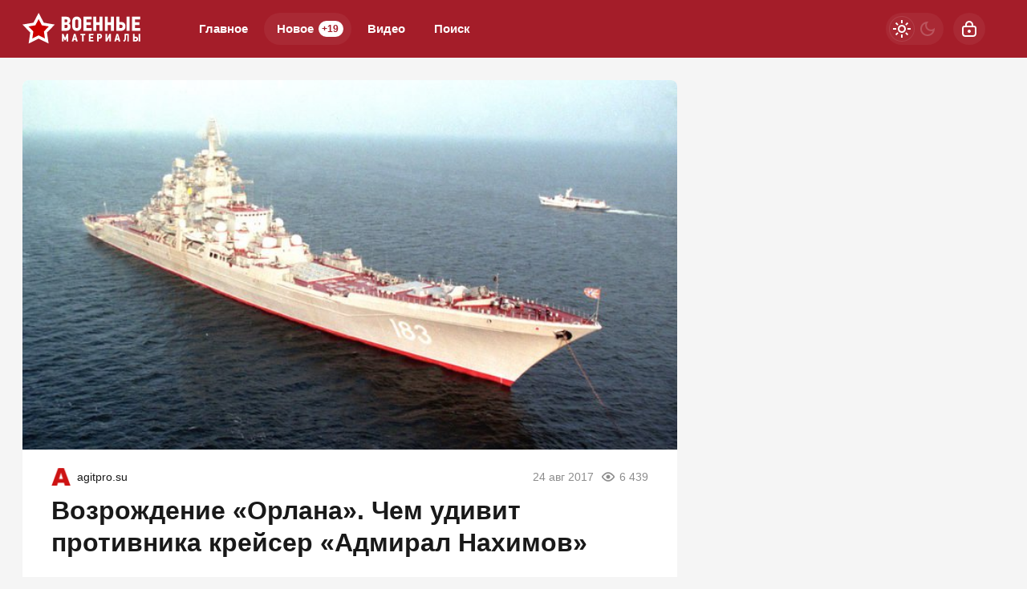

--- FILE ---
content_type: text/html; charset=utf-8
request_url: https://warfiles.ru/161111-vozrozhdenie-orlana-chem-udivit-protivnika-kreyser-admiral-nahimov.html
body_size: 22785
content:
<!DOCTYPE html>
<html prefix="og:http://ogp.me/ns# article:http://ogp.me/ns/article#" lang="ru" class="load">
<head>
<title>Возрождение «Орлана». Чем удивит противника крейсер «Адмирал Нахимов»</title>
<meta charset="utf-8">
<meta name="title" content="Возрождение «Орлана». Чем удивит противника крейсер «Адмирал Нахимов»">
<meta name="description" content="Тяжелый атомный ракетный крейсер (ТАРКР) «Адмирал Нахимов» может вернуться в боевой состав Военно-морского флота России к 2021 году.">
<meta name="keywords" content="Тяжелый, атомный, ракетный, крейсер, (ТАРКР), «Адмирал, Нахимов», может, вернуться, боевой, состав, Военноморского, флота, России">
<meta name="generator" content="DataLife Engine (https://dle-news.ru)">
<link rel="canonical" href="https://warfiles.ru/161111-vozrozhdenie-orlana-chem-udivit-protivnika-kreyser-admiral-nahimov.html">
<link rel="alternate" type="application/rss+xml" title="ВОЕННЫЕ МАТЕРИАЛЫ RSS" href="https://warfiles.ru/rss.xml">
<link rel="search" type="application/opensearchdescription+xml" title="ВОЕННЫЕ МАТЕРИАЛЫ" href="https://warfiles.ru/index.php?do=opensearch">
<link rel="preconnect" href="https://warfiles.ru/" fetchpriority="high">
<meta property="twitter:title" content="Возрождение «Орлана». Чем удивит противника крейсер «Адмирал Нахимов»">
<meta property="twitter:url" content="https://warfiles.ru/161111-vozrozhdenie-orlana-chem-udivit-protivnika-kreyser-admiral-nahimov.html">
<meta property="twitter:card" content="summary_large_image">
<meta property="twitter:image" content="https://warfiles.ru/uploads/posts/2017-08/1503590839_02168009.jpg">
<meta property="twitter:description" content="Тяжелый атомный ракетный крейсер (ТАРКР) «Адмирал Нахимов» может вернуться в боевой состав Военно-морского флота России к 2021 году.">
<meta property="og:type" content="article">
<meta property="og:site_name" content="ВОЕННЫЕ МАТЕРИАЛЫ">
<meta property="og:title" content="Возрождение «Орлана». Чем удивит противника крейсер «Адмирал Нахимов»">
<meta property="og:url" content="https://warfiles.ru/161111-vozrozhdenie-orlana-chem-udivit-protivnika-kreyser-admiral-nahimov.html">
<meta property="og:image" content="https://warfiles.ru/uploads/posts/2017-08/1503590839_02168009.jpg">
<meta property="og:description" content="Тяжелый атомный ракетный крейсер (ТАРКР) «Адмирал Нахимов» может вернуться в боевой состав Военно-морского флота России к 2021 году.">
<meta name="HandheldFriendly" content="true">
<meta name="format-detection" content="telephone=no">
<meta name="viewport" content="initial-scale=1.0, width=device-width">
<meta name="apple-mobile-web-app-capable" content="yes">
<meta name="apple-mobile-web-app-status-bar-style" content="default">
<meta name="mobile-web-app-capable" content="yes">

<meta name="robots" content="max-image-preview:large">
<meta property="og:type" content="article">



<link rel="manifest" href="/manifest.json">

<link rel="shortcut icon" href="/templates/warfiles/brand/favicon/favicon.ico">
<link rel="apple-touch-icon" sizes="180x180" href="/templates/warfiles/brand/favicon/apple-touch-icon.png">
<link rel="icon" type="image/svg+xml" href="/templates/warfiles/brand/favicon/favicon.svg">
<link rel="icon" type="image/png" sizes="64x64" href="/templates/warfiles/brand/favicon/f64.png">
<link rel="icon" type="image/png" sizes="32x32" href="/templates/warfiles/brand/favicon/f32.png">
<link rel="icon" type="image/png" sizes="16x16" href="/templates/warfiles/brand/favicon/f16.png">



<link rel="preload" as="script" href="/templates/warfiles/js/darkmod.js?v=1gbq2">
<link rel="preload" as="script" href="/engine/classes/js/jquery3.js?v=1gbq2">

<link rel="preload" as="style" href="/templates/warfiles/brand/config.css?v=1gbq2">
<link rel="preload" as="style" href="/templates/warfiles/css/sys.css?v=1gbq2">
<link rel="preload" as="style" href="/templates/warfiles/css/style.css?v=1gbq2">


<link rel="preload" as="style" href="/templates/warfiles/css/text.css?v=1gbq2">
<link rel="preload" as="style" href="/templates/warfiles/css/fullstory.css?v=1gbq2">


<link href="/templates/warfiles/brand/config.css?v=1gbq2" type="text/css" rel="stylesheet" media="all">
<link href="/templates/warfiles/css/sys.css?v=1gbq2" type="text/css" rel="stylesheet" media="all">
<link href="/templates/warfiles/css/style.css?v=1gbq2" type="text/css" rel="stylesheet" media="all">


<link href="/templates/warfiles/css/short.css?v=1gbq2" type="text/css" rel="stylesheet" media="all">


<link href="/templates/warfiles/css/fullstory.css?v=1gbq2" type="text/css" rel="stylesheet" media="all">
<link href="/templates/warfiles/css/text.css?v=1gbq2" type="text/css" rel="stylesheet" media="all">




<link href="/templates/warfiles/css/uidialog.css?v=1gbq2" type="text/css" rel="stylesheet" media="all">

<link href="/templates/warfiles/css/login.css?v=1gbq2" type="text/css" rel="stylesheet" media="all">





<script src="/templates/warfiles/js/darkmod.js?v=1gbq2"></script>

<script src="https://yandex.ru/ads/system/header-bidding.js" async></script>
<script>
var adfoxBiddersMap = {
	"criteo": "868479",
	"myTarget": "852107",
	"betweenDigital": "852109",
	"adriver": "1366846"
};
var adUnits = [
	{
		"code": "adfox_desktop_3",
		"bids": [
			{
				"bidder": "criteo",
				"params": {
					"placementId": "1516429"
				}
			},
			{
				"bidder": "myTarget",
				"params": {
					"placementId": "327861"
				}
			},
			{
				"bidder": "betweenDigital",
				"params": {
					"placementId": "2721227"
				}
			},
			{
				"bidder": "adriver",
				"params": {
					"placementId": "74:warfiles_300x600"
				}
			}
		],
		"sizes": [
			[
				300,
				600
			]
		]
	}
];
var userTimeout = 1000;
window.YaHeaderBiddingSettings = {
	biddersMap: adfoxBiddersMap,
	adUnits: adUnits,
	timeout: userTimeout
};
</script>



<script>window.yaContextCb=window.yaContextCb||[]</script>
<script src="https://yandex.ru/ads/system/context.js" async></script>


<script>
	var isElementVisible = function (id) {
	target = document.querySelector('#' + id);

		// Все позиции элемента
		var targetPosition = {
			top: window.pageYOffset + target.getBoundingClientRect().top,
			left: window.pageXOffset + target.getBoundingClientRect().left,
			right: window.pageXOffset + target.getBoundingClientRect().right,
			bottom: window.pageYOffset + target.getBoundingClientRect().bottom
			},
			// Получаем позиции окна
			windowPosition = {
			top: window.pageYOffset,
			left: window.pageXOffset,
			right: window.pageXOffset + document.documentElement.clientWidth,
			bottom: window.pageYOffset + document.documentElement.clientHeight
			};

		if (targetPosition.bottom > windowPosition.top && // Если позиция нижней части элемента больше позиции верхней чайти окна, то элемент виден сверху
			targetPosition.top < windowPosition.bottom && // Если позиция верхней части элемента меньше позиции нижней чайти окна, то элемент виден снизу
			targetPosition.right > windowPosition.left && // Если позиция правой стороны элемента больше позиции левой части окна, то элемент виден слева
			targetPosition.left < windowPosition.right) { // Если позиция левой стороны элемента меньше позиции правой чайти окна, то элемент виден справа
			// Если элемент полностью видно, то запускаем следующий код

			return true 
		} else {

			return false
		};
	};
</script>

</head>

<body>
	 
<header id="header" class="header">
	<div class="wrp">
		<button class="h-burger" id="o-menu" aria-label="Меню" style="display:none;">
			<span class="iswap">
				<svg width="24" height="24" class="ic iswap-ic"><path d="M3 4V6H21V4H3ZM3 13H21V11H3V13ZM3 20H21V18H3V20Z"/></svg>
				<svg width="24" height="24" class="ic iswap-close"><use xlink:href="#ic-close"></use></svg>
			</span>
		</button>
		<div class="h-first"><a class="logo" href="/" title="Военные материалы" aria-label="Военные материалы">
    <svg width="148" height="40" viewBox="0 0 148 40" xmlns="http://www.w3.org/2000/svg">
        <path d="M20.15 0L26.59 12.32L40.3 14.64L30.57 24.58L32.6 38.34L20.14 32.16L7.69 38.34L9.72 24.58L0 14.64L13.71 12.32L20.15 0Z" fill="white"/>
        <path d="M20.15 28.11L12.28 32.01L13.56 23.32L7.41998 17.04L16.08 15.57L20.15 7.79001L24.22 15.57L32.88 17.04L26.73 23.32L28.01 32.01L20.14 28.11H20.15Z" fill="#CC0100"/>
        <path d="M73.3 16.89V10.34C73.3 9.65001 73.19 8.96001 72.96 8.29001C72.73 7.62001 72.39 7.01001 71.94 6.48001C71.48 5.95001 70.9 5.52001 70.19 5.19001C69.48 4.86001 68.65 4.70001 67.69 4.70001C66.66 4.70001 65.79 4.87001 65.07 5.22001C64.35 5.56001 63.77 6.01001 63.31 6.55001C62.85 7.09001 62.53 7.69001 62.32 8.36001C62.12 9.03001 62.02 9.69001 62.02 10.35V16.62C62.02 17.41 62.12 18.17 62.34 18.9C62.55 19.63 62.88 20.26 63.34 20.81C63.8 21.36 64.38 21.8 65.1 22.11C65.82 22.43 66.68 22.59 67.69 22.59C68.52 22.59 69.27 22.46 69.95 22.2C70.64 21.94 71.22 21.56 71.72 21.06C72.22 20.56 72.6 19.96 72.88 19.27C73.16 18.57 73.3 17.78 73.3 16.91V16.89ZM69.61 10.19V17.14C69.61 17.73 69.42 18.19 69.04 18.53C68.66 18.87 68.21 19.04 67.69 19.04C66.96 19.04 66.45 18.82 66.14 18.38C65.83 17.94 65.67 17.39 65.67 16.71V10.18C65.67 9.98001 65.71 9.76001 65.78 9.54001C65.85 9.31001 65.98 9.10001 66.13 8.91001C66.29 8.71001 66.5 8.56001 66.75 8.43001C67 8.30001 67.32 8.24001 67.69 8.24001C68.06 8.24001 68.37 8.31001 68.61 8.45001C68.85 8.59001 69.05 8.77001 69.21 8.97001C69.36 9.17001 69.47 9.38001 69.53 9.60001C69.59 9.82001 69.62 10.01 69.62 10.18L69.61 10.19ZM59.77 15.93C59.69 15.54 59.55 15.18 59.37 14.83C59.18 14.49 58.95 14.18 58.66 13.91C58.37 13.64 58.03 13.44 57.62 13.3V13.17C58.36 12.87 58.89 12.39 59.21 11.74C59.53 11.09 59.69 10.44 59.69 9.78001C59.69 8.23001 59.24 7.02001 58.35 6.14001C57.46 5.27001 56.15 4.83001 54.43 4.83001H48.74V22.43H54.68C55.45 22.43 56.16 22.31 56.8 22.08C57.44 21.84 57.99 21.5 58.45 21.04C58.91 20.58 59.26 20.03 59.51 19.36C59.76 18.69 59.89 17.93 59.89 17.07C59.89 16.7 59.85 16.32 59.76 15.93H59.77ZM52.42 8.17001H54.21C54.9 8.17001 55.39 8.31001 55.68 8.60001C55.97 8.89001 56.11 9.33001 56.11 9.91001C56.11 10.45 55.97 10.89 55.68 11.23C55.39 11.57 54.91 11.74 54.24 11.74H52.42V8.17001ZM55.93 18.36C55.66 18.77 55.16 18.97 54.44 18.97H52.42V14.92H54.47C55.13 14.92 55.6 15.1 55.9 15.45C56.2 15.8 56.34 16.28 56.34 16.87C56.34 17.46 56.21 17.96 55.94 18.36H55.93ZM86.23 18.97H79.66V15.23H85.32V11.87H79.66V8.23001H86.23V4.84001H75.99V22.44H86.23V18.97ZM96.02 11.86H92.02V4.83001H88.35V22.43H92.02V15.2H96.02V22.43H99.64V4.83001H96.02V11.86ZM110.35 11.86H106.35V4.83001H102.68V22.43H106.35V15.2H110.35V22.43H113.96V4.83001H110.35V11.86ZM127.99 19.28C128.25 18.58 128.38 17.76 128.38 16.82C128.38 16.05 128.27 15.32 128.05 14.66C127.83 13.99 127.5 13.42 127.06 12.95C126.62 12.48 126.06 12.11 125.37 11.84C124.68 11.57 123.87 11.44 122.94 11.44H120.69V4.84001H117.02V22.44H122.86C123.69 22.44 124.44 22.32 125.12 22.09C125.8 21.85 126.39 21.5 126.87 21.04C127.35 20.58 127.72 19.99 127.98 19.29L127.99 19.28ZM124.25 18.46C123.92 18.85 123.42 19.04 122.74 19.04H120.7V14.84H122.72C123.36 14.84 123.86 14.99 124.21 15.3C124.56 15.6 124.74 16.14 124.74 16.89C124.74 17.55 124.57 18.07 124.25 18.46ZM129.77 22.43H133.44V4.83001H129.77V22.43ZM146.77 18.97H140.2V15.23H145.86V11.87H140.2V8.23001H146.77V4.84001H136.53V22.44H146.77V18.97ZM54.12 28.83L53.19 31.25H53.12L52.16 28.84L51.04 26.15H49.2V35.78H51.19V31.22H51.25L51.9 32.87L52.44 34.2H53.88L54.39 32.95L55.05 31.22H55.11V35.77H57.1V26.14H55.22L54.11 28.81L54.12 28.83ZM64.12 26.15L61.34 35.78H63.46C63.55 35.46 63.64 35.13 63.73 34.8C63.78 34.61 63.83 34.41 63.88 34.22C63.92 34.08 63.95 33.95 63.98 33.82H66.27L66.74 35.78H68.9L66.12 26.15H64.13H64.12ZM64.42 32.04L64.7 30.65L65.09 28.74H65.16L65.55 30.66L65.81 32.03H64.42V32.04ZM72.23 27.98H74.29V35.79H76.28V27.98H78.34V26.15H72.22V27.98H72.23ZM82.77 35.78H88.38V33.88H84.78V31.83H87.88V29.99H84.78V28H88.38V26.15H82.77V35.78ZM98.93 27.83C98.78 27.45 98.56 27.13 98.29 26.88C98.02 26.63 97.69 26.45 97.31 26.33C96.93 26.21 96.51 26.15 96.06 26.15H93V35.78H95.01V32.27H96.17C96.63 32.27 97.05 32.2 97.42 32.05C97.79 31.9 98.11 31.69 98.36 31.43C98.62 31.16 98.82 30.84 98.96 30.46C99.1 30.08 99.17 29.66 99.17 29.2C99.17 28.67 99.1 28.22 98.94 27.83H98.93ZM96.86 30.12C96.63 30.31 96.37 30.4 96.08 30.4H95.01V28.01H96.06C96.41 28.01 96.69 28.1 96.89 28.28C97.09 28.46 97.2 28.76 97.2 29.17C97.2 29.62 97.09 29.94 96.86 30.12ZM105.61 31.75H105.58V26.16H103.59V35.79H105.47L108.15 30.55H108.16V35.79H110.17V26.16H108.36L105.61 31.75ZM117.23 26.15L114.45 35.78H116.57C116.66 35.46 116.75 35.13 116.84 34.8C116.89 34.61 116.94 34.41 116.99 34.22C117.02 34.08 117.06 33.95 117.09 33.82H119.38L119.85 35.78H122.01L119.23 26.15H117.24H117.23ZM117.53 32.04L117.81 30.65L118.2 28.74H118.27L118.66 30.66L118.92 32.03H117.53V32.04ZM127.2 31.05C127.2 31.53 127.19 31.95 127.17 32.31C127.15 32.68 127.08 32.99 126.98 33.26C126.88 33.53 126.73 33.76 126.53 33.95C126.33 34.14 126.05 34.29 125.69 34.41L126.16 35.99C126.78 35.9 127.27 35.71 127.65 35.44C128.03 35.17 128.31 34.82 128.51 34.4C128.71 33.97 128.85 33.48 128.91 32.9C128.97 32.32 129.01 31.69 129.01 30.99V28.01H130.64V35.77H132.62V26.14H127.19V31.04L127.2 31.05ZM143.33 30.6C143.09 30.34 142.78 30.14 142.4 29.99C142.02 29.84 141.58 29.77 141.07 29.77H139.84V26.16H137.83V35.79H141.03C141.48 35.79 141.89 35.72 142.27 35.59C142.64 35.46 142.96 35.27 143.23 35.01C143.49 34.76 143.7 34.44 143.84 34.05C143.98 33.67 144.05 33.22 144.05 32.7C144.05 32.27 143.99 31.88 143.87 31.52C143.75 31.16 143.57 30.84 143.33 30.59V30.6ZM141.78 33.62C141.6 33.83 141.32 33.94 140.96 33.94H139.84V31.64H140.95C141.3 31.64 141.57 31.72 141.77 31.89C141.96 32.06 142.06 32.35 142.06 32.76C142.06 33.12 141.97 33.41 141.79 33.62H141.78ZM144.81 26.15V35.78H146.82V26.15H144.81Z" fill="white"/>
    </svg>
</a></div>
		
		<div id="h-menu" class="h-menu" style="display:none;">
			<div class="h-menu-tools">
				<form class="qsearch" method="post">
	<div class="qsearch-field">
		<input id="qsearch-input" class="qsearch-field-input" name="story" type="search" placeholder="Поиск по сайту..." autocomplete="off">
		<button class="qsearch-field-btn" type="submit" title="Найти" aria-label="Найти">
			<svg width="24" height="24" class="ic"><path d="M11 3C6.58172 3 3 6.58172 3 11C3 15.4183 6.58172 19 11 19C12.8487 19 14.551 18.3729 15.9056 17.3199L20 21.4142L21.4142 20L17.3199 15.9056C18.3729 14.551 19 12.8487 19 11C19 6.58172 15.4183 3 11 3ZM5 11C5 7.68629 7.68629 5 11 5C14.3137 5 17 7.68629 17 11C17 14.3137 14.3137 17 11 17C7.68629 17 5 14.3137 5 11Z"/></svg>
		</button>
		<i class="qsearch-field-line"></i>
	</div>
	<button class="qsearch-close" id="x-search" title="Закрыть поиск" aria-label="Закрыть поиск">
		<svg width="24" height="24" class="ic"><use xlink:href="#ic-close"></use></svg>
	</button>
	<input type="hidden" name="do" value="search" autocomplete="off">
	<input type="hidden" name="subaction" value="search" autocomplete="off">
</form>
				
			</div>
			<div class="h-menu-over dark">
				<nav class="h-menu-links">
					<a href="/" title="Главное">Главное</a>
					<a class="active" href="/new/" title="Новости">Новое<i class="badge">+19</i></a>
					<a href="/video/" title="Видео">Видео<i class="badge"></i></a>
					<a class="h-menu-search" id="o-search" href="/index.php?do=search" title="Поиск">Поиск</a>
				</nav>
				<div class="h-menu-add" style="display: none;"><a class="btn btn-tone btn-lg" href="/addnews.html">Добавить новость</a></div>
				<nav class="h-menu-sublinks" style="display: none;"><a href="https://vomedia.ru/19-warfiles.html" target="_blank">Реклама</a>
<a href="/index.php?do=feedback" target="_self">Контакты</a>
<a href="/about.html" target="_self">Об издании</a>
<a href="/rules.html" target="_self">Правила</a></nav>
				<div class="h-menu-soc" style="display: none;">
					<nav class="social-links">
	<a href="https://t.me/topwar_official" target="_blank" rel="nofollow noopener noreferrer" class="soc_tl" title="Telegram" aria-label="Телеграм"><svg width="32" height="32"><use xlink:href="#ic-telegram"></use></svg></a>
	<a href="https://ok.ru/warfiles" target="_blank" rel="nofollow noopener noreferrer" class="soc_ok" title="Одноклассники" aria-label="Одноклассники"><svg width="32" height="32"><use xlink:href="#ic-ok"></use></svg></a>
	<a href="https://vk.com/warfiles" target="_blank" rel="nofollow noopener noreferrer" class="soc_vk" title="VK" aria-label="VK"><svg width="32" height="32"><use xlink:href="#ic-vk"></use></svg></a>
	<a href="https://dzen.ru/warfiles.ru" target="_blank" rel="nofollow noopener noreferrer" class="soc_dzen" title="Дзен" aria-label="Дзен"><svg width="32" height="32"><use xlink:href="#ic-dzen"></use></svg></a>
</nav>
				</div>
				
			</div>
		</div>
		
		<div class="h-tools">
			<button class="h-darkmod" aria-label="Светлая / Темная версия" id="mod-toggle">
				<span class="h-darkmod-in">
					<svg class="ic mod-light" width="24" height="24" viewBox="0 0 24 24" xmlns="http://www.w3.org/2000/svg">
						<path d="M12 15C12.8333 15 13.5417 14.7083 14.125 14.125C14.7083 13.5417 15 12.8333 15 12C15 11.1667 14.7083 10.4583 14.125 9.875C13.5417 9.29167 12.8333 9 12 9C11.1667 9 10.4583 9.29167 9.875 9.875C9.29167 10.4583 9 11.1667 9 12C9 12.8333 9.29167 13.5417 9.875 14.125C10.4583 14.7083 11.1667 15 12 15ZM12 17C10.6167 17 9.4375 16.5125 8.4625 15.5375C7.4875 14.5625 7 13.3833 7 12C7 10.6167 7.4875 9.4375 8.4625 8.4625C9.4375 7.4875 10.6167 7 12 7C13.3833 7 14.5625 7.4875 15.5375 8.4625C16.5125 9.4375 17 10.6167 17 12C17 13.3833 16.5125 14.5625 15.5375 15.5375C14.5625 16.5125 13.3833 17 12 17ZM5 13H1V11H5V13ZM23 13H19V11H23V13ZM11 5V1H13V5H11ZM11 23V19H13V23H11ZM6.4 7.75L3.875 5.325L5.3 3.85L7.7 6.35L6.4 7.75ZM18.7 20.15L16.275 17.625L17.6 16.25L20.125 18.675L18.7 20.15ZM16.25 6.4L18.675 3.875L20.15 5.3L17.65 7.7L16.25 6.4ZM3.85 18.7L6.375 16.275L7.75 17.6L5.325 20.125L3.85 18.7Z" />
					</svg>
					<svg class="ic mod-dark" width="24" height="24" viewBox="0 0 24 24" xmlns="http://www.w3.org/2000/svg">
						<path d="M12 21C9.5 21 7.375 20.125 5.625 18.375C3.875 16.625 3 14.5 3 12C3 9.5 3.875 7.375 5.625 5.625C7.375 3.875 9.5 3 12 3C12.2333 3 12.4625 3.00833 12.6875 3.025C12.9125 3.04167 13.1333 3.06667 13.35 3.1C12.6667 3.58333 12.1208 4.2125 11.7125 4.9875C11.3042 5.7625 11.1 6.6 11.1 7.5C11.1 9 11.625 10.275 12.675 11.325C13.725 12.375 15 12.9 16.5 12.9C17.4167 12.9 18.2583 12.6958 19.025 12.2875C19.7917 11.8792 20.4167 11.3333 20.9 10.65C20.9333 10.8667 20.9583 11.0875 20.975 11.3125C20.9917 11.5375 21 11.7667 21 12C21 14.5 20.125 16.625 18.375 18.375C16.625 20.125 14.5 21 12 21ZM12 19C13.4667 19 14.7833 18.5958 15.95 17.7875C17.1167 16.9792 17.9667 15.925 18.5 14.625C18.1667 14.7083 17.8333 14.775 17.5 14.825C17.1667 14.875 16.8333 14.9 16.5 14.9C14.45 14.9 12.7042 14.1792 11.2625 12.7375C9.82083 11.2958 9.1 9.55 9.1 7.5C9.1 7.16667 9.125 6.83333 9.175 6.5C9.225 6.16667 9.29167 5.83333 9.375 5.5C8.075 6.03333 7.02083 6.88333 6.2125 8.05C5.40417 9.21667 5 10.5333 5 12C5 13.9333 5.68333 15.5833 7.05 16.95C8.41667 18.3167 10.0667 19 12 19Z" />
					</svg>
				</span>
			</button>
			
			<button class="h-login" id="login-btn" aria-label="Войти">
				<svg class="ic" width="24" height="24" viewBox="0 0 24 24" xmlns="http://www.w3.org/2000/svg"><path d="M12 13C10.9 13 10 13.9 10 15C10 16.1 10.9 17 12 17C13.1 17 14 16.1 14 15C14 13.9 13.1 13 12 13ZM20.92 10.67C20.83 10.01 20.63 9.39 20.12 8.88C19.61 8.37 18.98 8.17 18.33 8.08C17.95 8.03 17.5 8.01 17 8V7C17 4.24 14.76 2 12 2C9.24 2 7 4.24 7 7V8C6.5 8.01 6.06 8.03 5.67 8.08C5.01 8.17 4.39 8.37 3.88 8.88C3.37 9.39 3.17 10.02 3.08 10.67C3 11.28 3 12.05 3 12.93V15.07C3 16.42 3 17.54 3.12 18.43C3.24 19.36 3.52 20.18 4.17 20.83C4.83 21.49 5.65 21.76 6.57 21.88C7.45 22 8.57 22 9.92 22H14.06C15.41 22 16.53 22 17.41 21.88C18.34 21.76 19.16 21.48 19.81 20.83C20.47 20.17 20.74 19.35 20.86 18.43C20.98 17.55 20.98 16.43 20.98 15.08V12.94C20.98 12.05 20.98 11.29 20.9 10.68L20.92 10.67ZM9 7C9 5.34 10.34 4 12 4C13.66 4 15 5.34 15 7V8H9V7ZM19 15C19 16.44 19 17.42 18.9 18.16C18.81 18.87 18.64 19.19 18.42 19.42C18.2 19.65 17.87 19.81 17.16 19.9C16.43 20 15.44 20 14 20H10C8.56 20 7.58 20 6.84 19.9C6.13 19.81 5.81 19.64 5.58 19.42C5.36 19.2 5.19 18.87 5.1 18.16C5 17.43 5 16.44 5 15V13C5 12.03 5 11.4 5.06 10.94C5.12 10.51 5.21 10.37 5.29 10.29C5.37 10.21 5.5 10.12 5.94 10.06C6.4 10 7.03 10 8 10H16C16.97 10 17.6 10 18.06 10.06C18.49 10.12 18.63 10.21 18.71 10.29C18.79 10.37 18.88 10.5 18.94 10.94C19 11.4 19 12.03 19 13V15Z"/></svg>
			</button>
			
			
		</div>
	</div>
</header>


	
	<main id="page" class="page-content">
	
	

	
	
<div class="str wrp wrpcont">
	<div class="str-cont grid-sm g-sm-c2">
		
		<article id="full-story" class="cbox full-story" data-id="161111">
			
			<div class="full-story-media story-img">
				<div class="fit-cover">
					
					<img src="/uploads/posts/2017-08/1503590839_02168009.jpg" width="430" height="280" alt="Возрождение «Орлана». Чем удивит противника крейсер «Адмирал Нахимов»" title="Возрождение «Орлана». Чем удивит противника крейсер «Адмирал Нахимов»" fetchpriority="high" decoding="async">
				</div>
				
			</div>
			
			<div class="full-meta">
				<div class="source">
					<a href="/user/Агитатор" rel="nofollow" title="Агитатор" class="source-logo">
						<img src="//warfiles.ru/uploads/fotos/foto_119897.png" alt="Агитатор" width="24" height="24" loading="lazy">
					</a>
					<a class="source-site" href="/source/agitpro.su/" rel="nofollow noreferrer"><span class="truncate">agitpro.su</span></a>
				</div>
				<time class="meta meta-time" datetime="2017-08-24T19:06">24 авг 2017</time>
				<span class="meta meta-views"><svg width="20" height="20" class="ic"><use xlink:href="#ic-view"></use></svg>6 439</span>
			</div>
			
			<h1 class="heading">
				
				<a href="https://warfiles.ru/show-161111-vozrozhdenie-orlana-chem-udivit-protivnika-kreyser-admiral-nahimov.html"
					target="_blank">Возрождение «Орлана». Чем удивит противника крейсер «Адмирал Нахимов»</a>
				
			</h1>
			<div class="full-story-text text">
				
				<meta property="og:type" content="article">
				<meta property="og:title" content="Возрождение «Орлана». Чем удивит противника крейсер «Адмирал Нахимов»">
				<meta property="og:url" content="https://warfiles.ru/161111-vozrozhdenie-orlana-chem-udivit-protivnika-kreyser-admiral-nahimov.html" />
				<meta property="article:author" content="Агитатор">
				<meta property="article:section" content="Новое">
				<meta property="article:tag"
					content="Группа - гость">
				<meta property="article:published_time" content="2017-08-24T19:06:35+0300">
				<meta itemprop="datePublished" content="2017-08-24T19:06:35+0300" />
				<meta itemprop="identifier" content="161111">
				
				Тяжелый атомный ракетный крейсер (ТАРКР) «Адмирал Нахимов» может вернуться в боевой состав Военно-морского флота России к 2021 году....
			</div>
			<div class="full-story-readmore"><a class="btn btn-fill btn-lg btn-block" href="https://warfiles.ru/show-161111-vozrozhdenie-orlana-chem-udivit-protivnika-kreyser-admiral-nahimov.html" rel="nofollow" target="_blank">Читать
			полностью</a></div>
			
			
			
			
			
			<div class="block-ad-fullstory"><!-- Yandex.RTB R-A-247287-9 -->
<div id="yandex_rtb_R-A-247287-9"></div>
<script>
window.yaContextCb.push(() => {
    Ya.Context.AdvManager.render({
        "blockId": "R-A-247287-9",
        "renderTo": "yandex_rtb_R-A-247287-9"
    })
})
</script></div>
			

			
			<div class="full-story-foot cv-auto">
				
<div class="share">
	<a class="fbtn share-btn share-tg" href="https://t.me/share/url?url=https://warfiles.ru/161111-vozrozhdenie-orlana-chem-udivit-protivnika-kreyser-admiral-nahimov.html&amp;text=Возрождение «Орлана». Чем удивит противника крейсер «Адмирал Нахимов»" target="_blank" rel="noopener nofollow" title="Поделиться в Телеграм" aria-label="Поделиться в Телеграм" onclick="minWin(this.href); return false;" role="button"><svg width="32" height="32" class="ic"><use xlink:href="#ic-telegram"></use></svg></a>
	<a class="fbtn share-btn share-vk" href="https://vk.com/share.php?url=https://warfiles.ru/161111-vozrozhdenie-orlana-chem-udivit-protivnika-kreyser-admiral-nahimov.html&title=Возрождение «Орлана». Чем удивит противника крейсер «Адмирал Нахимов»" target="_blank" rel="noopener nofollow" title="Поделиться в VK" aria-label="Поделиться в VK" onclick="minWin(this.href); return false;" role="button"><svg width="32" height="32" class="ic"><use xlink:href="#ic-vk"></use></svg></a>
	<a class="fbtn share-btn share-ok" href="https://connect.ok.ru/offer?url=https://warfiles.ru/161111-vozrozhdenie-orlana-chem-udivit-protivnika-kreyser-admiral-nahimov.html&title=Возрождение «Орлана». Чем удивит противника крейсер «Адмирал Нахимов»" target="_blank" rel="noopener nofollow" title="Поделиться в Одноклассниках" aria-label="Поделиться в Одноклассниках" onclick="minWin(this.href); return false;" role="button"><svg width="32" height="32" class="ic"><use xlink:href="#ic-ok"></use></svg></a>
</div>

				
			</div>
			 <div class="channels">
	<div class="channels-info">
		<div class="channels-info-title title">Наши новостные каналы</div>
		<p class="channels-info-text">Подписывайтесь и будьте в курсе свежих новостей и важнейших событиях дня.</p>
	</div>
	<div class="channels-links">
		<a href="https://vk.com/warfiles" rel="nofollow noreferrer" target="_blank">
			<svg xmlns="http://www.w3.org/2000/svg" width="32" height="32" viewBox="0 0 32 32"><path d="M32 16C32 7.16344 24.8366 0 16 0C7.16344 0 0 7.16344 0 16C0 24.8366 7.16344 32 16 32C24.8366 32 32 24.8366 32 16Z" fill="#0277FF"/><path d="M17.1495 21.3333C11.0754 21.3333 7.61125 17.329 7.4668 10.6666H10.5088C10.6088 15.5566 12.8545 17.6282 14.6285 18.0555V10.6666H17.494V14.8846C19.2483 14.703 21.0915 12.781 21.7137 10.6666H24.5779C24.343 11.7633 23.8753 12.8016 23.2041 13.7166C22.5328 14.6315 21.6724 15.4034 20.6767 15.9839C21.7884 16.5139 22.7705 17.2648 23.558 18.1869C24.3455 19.1091 24.9203 20.1815 25.2446 21.3333H22.0915C21.8008 20.3331 21.2094 19.4378 20.3914 18.7596C19.5735 18.0814 18.5655 17.6506 17.494 17.5213V21.3333H17.1495Z" fill="white"/></svg>
			<span>ВКонтакте</span>
		</a>
		<a href="https://dzen.ru/warfiles.ru" rel="nofollow noreferrer" target="_blank">
			<svg xmlns="http://www.w3.org/2000/svg" width="32" height="32" viewBox="0 0 32 32"><path fill="currentColor" d="m19.09,19.09c-2.52,2.59-2.7,5.83-2.91,12.91,6.61,0,11.17-.02,13.52-2.31,2.29-2.35,2.31-7.13,2.31-13.52-7.09.23-10.32.4-12.91,2.91ZM0,16.17c0,6.39.02,11.17,2.31,13.52,2.35,2.29,6.91,2.31,13.52,2.31-.23-7.09-.4-10.32-2.91-12.91-2.59-2.51-5.83-2.7-12.91-2.91ZM15.83,0C9.23,0,4.66.02,2.31,2.31.02,4.66,0,9.44,0,15.83c7.09-.23,10.32-.4,12.91-2.91,2.52-2.59,2.7-5.83,2.91-12.91Zm3.26,12.91c-2.52-2.59-2.7-5.83-2.91-12.91,6.61,0,11.17.02,13.52,2.31,2.29,2.35,2.31,7.13,2.31,13.52-7.09-.23-10.32-.4-12.91-2.91Z"/></svg>
			<span>Дзен</span>
		</a>
		<a href="https://ok.ru/warfiles" rel="nofollow noreferrer" target="_blank">
			<svg fill="none" width="120" height="120" viewBox="0 0 120 120" xmlns="http://www.w3.org/2000/svg"><path d="M120 60C120 93.1371 93.1371 120 60 120C26.8629 120 0 93.1371 0 60C0 26.8629 26.8629 0 60 0C93.1371 0 120 26.8629 120 60Z" fill="#ED812B"/><path d="M67.2847 75.8688C70.9635 75.0229 74.4778 73.5528 77.6718 71.5228C80.0781 69.8952 80.7244 66.6051 79.1144 64.1725C77.5679 61.8332 74.4864 61.1273 72.0887 62.5595C64.7313 67.2118 55.3829 67.2118 48.0255 62.5595C45.5816 61.0019 42.3559 61.7428 40.8122 64.2075C40.8122 64.2133 40.8122 64.2191 40.8065 64.222C39.2657 66.6926 39.9986 69.9565 42.4424 71.514L42.4482 71.5199C45.6364 73.547 49.1478 75.02 52.8237 75.86L42.8262 85.9667C40.7863 87.9939 40.7488 91.3044 42.7454 93.3666L42.8319 93.4541C43.8245 94.4866 45.169 95 46.5078 95C47.8495 95 49.1911 94.4866 50.1865 93.4541L60.0571 83.5254L69.8786 93.4599C71.956 95.4871 75.2741 95.4317 77.2822 93.3287C79.2385 91.2782 79.2385 88.026 77.2822 85.9784L67.2847 75.8688ZM60.0571 61.1332C69.9248 61.1215 77.917 53.042 77.9314 43.0695C77.9314 33.1087 69.9103 25 60.0571 25C50.2038 25 42.1828 33.1087 42.1828 43.0753C42.1972 53.0508 50.1923 61.1303 60.0571 61.1361V61.1332ZM60.0571 35.5909C64.1427 35.5967 67.4521 38.9452 67.455 43.0724C67.455 47.2026 64.1427 50.5481 60.0571 50.554C55.9744 50.5481 52.665 47.2055 52.6563 43.0753C52.6621 38.9422 55.9744 35.5967 60.0571 35.5879V35.5909Z" fill="white"/></svg>
			<span>Одноклассники</span>
		</a>
	</div>
</div>
		</article>
		
		<div style="display: none;"><!--dleaddcomments--><!--dlecomments--><!--dlenavigationcomments--></div>
		<div class="sep-title cv-auto"><span>Рекомендуем для вас</span></div>
		<div class="cv-auto"><!-- Yandex Native Ads C-A-247287-13 -->
<div id="id-C-A-247287-13"></div>
<script>window.yaContextCb.push(()=>{
  Ya.Context.AdvManager.renderWidget({
    renderTo: 'id-C-A-247287-13',
    blockId: 'C-A-247287-13',
    darkTheme: localStorage.getItem('theme') === 'dark' || (localStorage.getItem('theme') == null && window.matchMedia("(prefers-color-scheme: dark)").matches) ? true : false
  })
})</script></div>
		
		<article class="post cbox item g-item cv-auto" data-id="268295">
	<figure class="post-img fit-cover">
		<img src="/uploads/mini/shortstory/ea7/73bd848fc5a781ae19e23149395c9.webp" width="430" height="280" title="Ядовитая «приблуда»: ВСУ пытаются выкосить пехоту РФ опаснейшим оружием" alt="Ядовитая «приблуда»: ВСУ пытаются выкосить пехоту РФ опаснейшим оружием" loading="lazy" fetchpriority="low" decoding="async">
	</figure>
	<h2 class="title">
		
		<a class="item-link" href="https://warfiles.ru/show-268295-jadovitaja-pribluda-vsu-pytajutsja-vykosit-pehotu-rf-opasnejshim-oruzhiem.html" target="_blank">Ядовитая «приблуда»: ВСУ пытаются выкосить пехоту РФ опаснейшим оружием</a>
	</h2>
	
	<div class="post-text">Немецкое качество дало сбой на украинской земле. Киев приостановил заказы на дроны из Германии после проблем во время испытаний...</div>
	<div class="post-meta">
		<div class="source">
			<a href="/user/Warpages" rel="nofollow" title="Warpages" class="source-logo">
				<img src="//warfiles.ru/uploads/fotos/foto_181527.jpg" alt="Warpages" width="20" height="20" loading="lazy">
			</a>
			<a class="source-site" href="/source/warpages.ru/" rel="nofollow noreferrer"><span class="truncate">warpages.ru</span></a>
		</div>
		<time class="meta meta-time" datetime="2026-01-21T04:00">Сегодня, 04:00</time>
		<a href="https://warfiles.ru/268295-jadovitaja-pribluda-vsu-pytajutsja-vykosit-pehotu-rf-opasnejshim-oruzhiem.html" class="meta meta-views"><svg width="20" height="20" class="ic"><use xlink:href="#ic-view"></use></svg>1 288</a>
	</div>
</article><article class="post cbox item g-item cv-auto" data-id="268292">
	<figure class="post-img fit-cover">
		<img src="/uploads/mini/shortstory/5fc/7e18940575b832930588dd952d797.webp" width="430" height="280" title="«Принято решение добивать: о смене концепции в ударах по Украине" alt="«Принято решение добивать: о смене концепции в ударах по Украине" loading="lazy" fetchpriority="low" decoding="async">
	</figure>
	<h2 class="title">
		
		<a class="item-link" href="https://warfiles.ru/show-268292-prinjato-reshenie-dobivat-o-smene-koncepcii-v-udarah-po-ukraine.html" target="_blank">«Принято решение добивать: о смене концепции в ударах по Украине</a>
	</h2>
	
	<div class="post-text">ВС РФ в ночь на 20 января нанесли очередной массированный комбинированный удар по энергетике Украины. В итоге практически весь левый берег Киева остался без...</div>
	<div class="post-meta">
		<div class="source">
			<a href="/user/K-politika" rel="nofollow" title="K-politika" class="source-logo">
				<img src="//warfiles.ru/uploads/fotos/foto_151298.png" alt="K-politika" width="20" height="20" loading="lazy">
			</a>
			<a class="source-site" href="/source/k-politika.ru/" rel="nofollow noreferrer"><span class="truncate">k-politika.ru</span></a>
		</div>
		<time class="meta meta-time" datetime="2026-01-20T21:27">Вчера, 21:27</time>
		<a href="https://warfiles.ru/268292-prinjato-reshenie-dobivat-o-smene-koncepcii-v-udarah-po-ukraine.html" class="meta meta-views"><svg width="20" height="20" class="ic"><use xlink:href="#ic-view"></use></svg>1 239</a>
	</div>
</article><article class="post cbox item g-item cv-auto" data-id="268239">
	<figure class="post-img fit-cover">
		<img src="/uploads/mini/shortstory/c8e/b325be7c49ab4f03d52dd929c0a6c.webp" width="430" height="280" title="Су-57 уничтожают «Хаймерсы» ракетами-дронами «Монохром»" alt="Су-57 уничтожают «Хаймерсы» ракетами-дронами «Монохром»" loading="lazy" fetchpriority="low" decoding="async">
	</figure>
	<h2 class="title">
		
		<a class="item-link" href="https://warfiles.ru/show-268239-su-57-unichtozhajut-hajmersy-raketami-dronami-monohrom.html" target="_blank">Су-57 уничтожают «Хаймерсы» ракетами-дронами «Монохром»</a>
	</h2>
	
	<div class="post-text">1424-й день спецоперации. Прорвана оборона ВСУ в Запорожье по реке Гайчур — начато наступление на Орехов...</div>
	<div class="post-meta">
		<div class="source">
			<a href="/user/svpressaru" rel="nofollow" title="svpressaru" class="source-logo">
				<img src="//politobzor.net/uploads/fotos/foto_160082.jpg" alt="svpressaru" width="20" height="20" loading="lazy">
			</a>
			<a class="source-site" href="/source/svpressa.ru/" rel="nofollow noreferrer"><span class="truncate">svpressa.ru</span></a>
		</div>
		<time class="meta meta-time" datetime="2026-01-18T09:57">18 янв 2026</time>
		<a href="https://warfiles.ru/268239-su-57-unichtozhajut-hajmersy-raketami-dronami-monohrom.html" class="meta meta-views"><svg width="20" height="20" class="ic"><use xlink:href="#ic-view"></use></svg>1 014</a>
	</div>
</article><article class="post cbox item g-item cv-auto" data-id="268233">
	<figure class="post-img fit-cover">
		<img src="/uploads/mini/shortstory/d48/b1ec7d315c5d794f660262ed155fe.webp" width="430" height="280" title="Битва за Запорожье: наши прорываются на южные окраины города" alt="Битва за Запорожье: наши прорываются на южные окраины города" loading="lazy" fetchpriority="low" decoding="async">
	</figure>
	<h2 class="title">
		
		<a class="item-link" href="https://warfiles.ru/show-268233-bitva-za-zaporozhe-nashi-proryvajutsja-na-juzhnye-okrainy-goroda.html" target="_blank">Битва за Запорожье: наши прорываются на южные окраины города</a>
	</h2>
	
	<div class="post-text">Группировка «Днепр», используя туман и холод, делает бандеровцам «горячо»...</div>
	<div class="post-meta">
		<div class="source">
			<a href="/user/svpressaru" rel="nofollow" title="svpressaru" class="source-logo">
				<img src="//politobzor.net/uploads/fotos/foto_160082.jpg" alt="svpressaru" width="20" height="20" loading="lazy">
			</a>
			<a class="source-site" href="/source/svpressa.ru/" rel="nofollow noreferrer"><span class="truncate">svpressa.ru</span></a>
		</div>
		<time class="meta meta-time" datetime="2026-01-17T11:30">17 янв 2026</time>
		<a href="https://warfiles.ru/268233-bitva-za-zaporozhe-nashi-proryvajutsja-na-juzhnye-okrainy-goroda.html" class="meta meta-views"><svg width="20" height="20" class="ic"><use xlink:href="#ic-view"></use></svg>848</a>
	</div>
</article><article class="post cbox item g-item cv-auto" data-id="268231">
	<figure class="post-img fit-cover">
		<img src="/uploads/mini/shortstory/9e9/a477ddf3dc1ccaeef517429ef38bb.webp" width="430" height="280" title="Уничтожена ГКС «Бильче-Волица» во Львовской области" alt="Уничтожена ГКС «Бильче-Волица» во Львовской области" loading="lazy" fetchpriority="low" decoding="async">
	</figure>
	<h2 class="title">
		
		<a class="item-link" href="https://warfiles.ru/show-268231-unichtozhena-gks-bilche-volica-vo-lvovskoj-oblasti.html" target="_blank">Уничтожена ГКС «Бильче-Волица» во Львовской области</a>
	</h2>
	
	<div class="post-text">Зеленский заявил, что он «силой» выбивает вооружение для ПВО...</div>
	<div class="post-meta">
		<div class="source">
			<a href="/user/svpressaru" rel="nofollow" title="svpressaru" class="source-logo">
				<img src="//politobzor.net/uploads/fotos/foto_160082.jpg" alt="svpressaru" width="20" height="20" loading="lazy">
			</a>
			<a class="source-site" href="/source/svpressa.ru/" rel="nofollow noreferrer"><span class="truncate">svpressa.ru</span></a>
		</div>
		<time class="meta meta-time" datetime="2026-01-17T10:03">17 янв 2026</time>
		<a href="https://warfiles.ru/268231-unichtozhena-gks-bilche-volica-vo-lvovskoj-oblasti.html" class="meta meta-views"><svg width="20" height="20" class="ic"><use xlink:href="#ic-view"></use></svg>642</a>
	</div>
</article><article class="post cbox item g-item cv-auto" data-id="268293">
	<figure class="post-img fit-cover">
		<img src="/uploads/mini/shortstory/255/106b2571a6967b5a891170b835b04.webp" width="430" height="280" title="Более мощная, чем HIMARS, украинская РСЗО уничтожена ударом &quot;Искандера&quot;" alt="Более мощная, чем HIMARS, украинская РСЗО уничтожена ударом &quot;Искандера&quot;" loading="lazy" fetchpriority="low" decoding="async">
	</figure>
	<h2 class="title">
		
		<a class="item-link" href="https://warfiles.ru/show-268293-bolee-moschnaja-chem-himars-ukrainskaja-rszo-unichtozhena-udarom-iskandera.html" target="_blank">Более мощная, чем HIMARS, украинская РСЗО уничтожена ударом &quot;Искандера&quot;</a>
	</h2>
	
	<div class="post-text">Речь идет о 24-тонной гусеничной реактивной системе залпового огня M270 MLRS. Если M142 HIMARS может применять шесть ракет или одну тактическую типа ATACMS, то...</div>
	<div class="post-meta">
		<div class="source">
			<a href="/user/Drig" rel="nofollow" title="Drig" class="source-logo">
				<img src="//warfiles.ru/uploads/fotos/foto_8321.png" alt="Drig" width="20" height="20" loading="lazy">
			</a>
			<a class="source-site" href="/source/vestnik-rm.ru/" rel="nofollow noreferrer"><span class="truncate">vestnik-rm.ru</span></a>
		</div>
		<time class="meta meta-time" datetime="2026-01-21T01:20">Сегодня, 01:20</time>
		<a href="https://warfiles.ru/268293-bolee-moschnaja-chem-himars-ukrainskaja-rszo-unichtozhena-udarom-iskandera.html" class="meta meta-views"><svg width="20" height="20" class="ic"><use xlink:href="#ic-view"></use></svg>621</a>
	</div>
</article><article class="post cbox item g-item cv-auto" data-id="268211">
	<figure class="post-img fit-cover">
		<img src="/uploads/mini/shortstory/deb/86afb9caa660aba9c43f3b3c03316.webp" width="430" height="280" title="Одесса на прицеле: эксперты раскрыли условия и сроки решающего наступления" alt="Одесса на прицеле: эксперты раскрыли условия и сроки решающего наступления" loading="lazy" fetchpriority="low" decoding="async">
	</figure>
	<h2 class="title">
		
		<a class="item-link" href="https://warfiles.ru/show-268211-odessa-na-pricele-jeksperty-raskryli-uslovija-i-sroki-reshajuschego-nastuplenija.html" target="_blank">Одесса на прицеле: эксперты раскрыли условия и сроки решающего наступления</a>
	</h2>
	
	<div class="post-text">Эксперты раскрыли правду о наступлении на Одесскую область. Они сообщили, когда и зачем российские войска могут начать военную операцию...</div>
	<div class="post-meta">
		<div class="source">
			<a href="/user/Warpages" rel="nofollow" title="Warpages" class="source-logo">
				<img src="//warfiles.ru/uploads/fotos/foto_181527.jpg" alt="Warpages" width="20" height="20" loading="lazy">
			</a>
			<a class="source-site" href="/source/warpages.ru/" rel="nofollow noreferrer"><span class="truncate">warpages.ru</span></a>
		</div>
		<time class="meta meta-time" datetime="2026-01-16T04:15">16 янв 2026</time>
		<a href="https://warfiles.ru/268211-odessa-na-pricele-jeksperty-raskryli-uslovija-i-sroki-reshajuschego-nastuplenija.html" class="meta meta-views"><svg width="20" height="20" class="ic"><use xlink:href="#ic-view"></use></svg>620</a>
	</div>
</article><article class="post cbox item g-item cv-auto" data-id="268206">
	<figure class="post-img fit-cover">
		<img src="/uploads/mini/shortstory/9cf/fdef9d415a08ec770feee45f93fa9.webp" width="430" height="280" title="У боевика ВСУ заметили ручной вариант пулемета Максима" alt="У боевика ВСУ заметили ручной вариант пулемета Максима" loading="lazy" fetchpriority="low" decoding="async">
	</figure>
	<h2 class="title">
		
		<a class="item-link" href="https://warfiles.ru/show-268206-u-boevika-vsu-zametili-ruchnoj-variant-pulemeta-maksima.html" target="_blank">У боевика ВСУ заметили ручной вариант пулемета Максима</a>
	</h2>
	
	<div class="post-text">В формированиях киевского режима достаточно широко используются пулеметы Максима. В социальных сетях часто публикуются фотографии станковых вариантов, которые...</div>
	<div class="post-meta">
		<div class="source">
			<a href="/user/АлексейМоисеев" rel="nofollow" title="АлексейМоисеев" class="source-logo">
				<img src="//warfiles.ru/uploads/fotos/foto_186053_1727590588.webp" alt="АлексейМоисеев" width="20" height="20" loading="lazy">
			</a>
			<a class="source-site" href="/source/rg.ru/" rel="nofollow noreferrer"><span class="truncate">rg.ru</span></a>
		</div>
		<time class="meta meta-time" datetime="2026-01-15T18:30">15 янв 2026</time>
		<a href="https://warfiles.ru/268206-u-boevika-vsu-zametili-ruchnoj-variant-pulemeta-maksima.html" class="meta meta-views"><svg width="20" height="20" class="ic"><use xlink:href="#ic-view"></use></svg>592</a>
	</div>
</article><article class="post cbox item g-item cv-auto" data-id="268291">
	<figure class="post-img fit-cover">
		<img src="/uploads/mini/shortstory/593/764a0db6853bae1ea05438a8c22ac.webp" width="430" height="280" title="Россия может не сдержаться — и врезать по «купянским отморозкам» ВСУ" alt="Россия может не сдержаться — и врезать по «купянским отморозкам» ВСУ" loading="lazy" fetchpriority="low" decoding="async">
	</figure>
	<h2 class="title">
		
		<a class="item-link" href="https://warfiles.ru/show-268291-rossija-mozhet-ne-sderzhatsja-i-vrezat-po-kupjanskim-otmorozkam-vsu.html" target="_blank">Россия может не сдержаться — и врезать по «купянским отморозкам» ВСУ</a>
	</h2>
	
	<div class="post-text">Западные аналитики назвали главные направления зимних ударов российской армии...</div>
	<div class="post-meta">
		<div class="source">
			<a href="/user/svpressaru" rel="nofollow" title="svpressaru" class="source-logo">
				<img src="//politobzor.net/uploads/fotos/foto_160082.jpg" alt="svpressaru" width="20" height="20" loading="lazy">
			</a>
			<a class="source-site" href="/source/svpressa.ru/" rel="nofollow noreferrer"><span class="truncate">svpressa.ru</span></a>
		</div>
		<time class="meta meta-time" datetime="2026-01-20T20:46">Вчера, 20:46</time>
		<a href="https://warfiles.ru/268291-rossija-mozhet-ne-sderzhatsja-i-vrezat-po-kupjanskim-otmorozkam-vsu.html" class="meta meta-views"><svg width="20" height="20" class="ic"><use xlink:href="#ic-view"></use></svg>579</a>
	</div>
</article><article class="post cbox item g-item cv-auto" data-id="268282">
	<figure class="post-img fit-cover">
		<img src="/uploads/mini/shortstory/03c/6a1f18321ae6e1640283d42b052a2.webp" width="430" height="280" title="В Винницкой области уничтожили «бриллиантовую подстанцию»" alt="В Винницкой области уничтожили «бриллиантовую подстанцию»" loading="lazy" fetchpriority="low" decoding="async">
	</figure>
	<h2 class="title">
		
		<a class="item-link" href="https://warfiles.ru/show-268282-v-vinnickoj-oblasti-unichtozhili-brilliantovuju-podstanciju.html" target="_blank">В Винницкой области уничтожили «бриллиантовую подстанцию»</a>
	</h2>
	
	<div class="post-text">Зеленский заявил, что полученные накануне западные ракеты ПВО помогли минимизировать последствия от ударов по украинской энергетике минувшей ночью. Это больше...</div>
	<div class="post-meta">
		<div class="source">
			<a href="/user/K-politika" rel="nofollow" title="K-politika" class="source-logo">
				<img src="//warfiles.ru/uploads/fotos/foto_151298.png" alt="K-politika" width="20" height="20" loading="lazy">
			</a>
			<a class="source-site" href="/source/k-politika.ru/" rel="nofollow noreferrer"><span class="truncate">k-politika.ru</span></a>
		</div>
		<time class="meta meta-time" datetime="2026-01-20T14:29">Вчера, 14:29</time>
		<a href="https://warfiles.ru/268282-v-vinnickoj-oblasti-unichtozhili-brilliantovuju-podstanciju.html" class="meta meta-views"><svg width="20" height="20" class="ic"><use xlink:href="#ic-view"></use></svg>558</a>
	</div>
</article><article class="post cbox item g-item cv-auto" data-id="268276">
	<figure class="post-img fit-cover">
		<img src="/uploads/mini/shortstory/81b/fa0ad22ea214a4be592f22d036baf.webp" width="430" height="280" title="Рождён под огнём СВО: в «Калашникове» рассказали о новейшем автомате АК-12К" alt="Рождён под огнём СВО: в «Калашникове» рассказали о новейшем автомате АК-12К" loading="lazy" fetchpriority="low" decoding="async">
	</figure>
	<h2 class="title">
		
		<a class="item-link" href="https://warfiles.ru/show-268276-rozhden-pod-ognem-svo-v-kalashnikove-rasskazali-o-novejshem-avtomate-ak-12k.html" target="_blank">Рождён под огнём СВО: в «Калашникове» рассказали о новейшем автомате АК-12К</a>
	</h2>
	
	<div class="post-text">Генеральный директор концерна «Калашников» раскрыл, как компания всего за полгода смогла разработать штурмовой автомат АК-12 К для города...</div>
	<div class="post-meta">
		<div class="source">
			<a href="/user/Warpages" rel="nofollow" title="Warpages" class="source-logo">
				<img src="//warfiles.ru/uploads/fotos/foto_181527.jpg" alt="Warpages" width="20" height="20" loading="lazy">
			</a>
			<a class="source-site" href="/source/warpages.ru/" rel="nofollow noreferrer"><span class="truncate">warpages.ru</span></a>
		</div>
		<time class="meta meta-time" datetime="2026-01-20T10:01">Вчера, 10:01</time>
		<a href="https://warfiles.ru/268276-rozhden-pod-ognem-svo-v-kalashnikove-rasskazali-o-novejshem-avtomate-ak-12k.html" class="meta meta-views"><svg width="20" height="20" class="ic"><use xlink:href="#ic-view"></use></svg>553</a>
	</div>
</article><article class="post cbox item g-item cv-auto" data-id="268235">
	<figure class="post-img fit-cover">
		<img src="/uploads/mini/shortstory/690/a64b5b6952f7c023cda8b00693555.webp" width="430" height="280" title="Битва за Славянск и воду Донбасса: РФ сделала еще шаг к поставленной цели" alt="Битва за Славянск и воду Донбасса: РФ сделала еще шаг к поставленной цели" loading="lazy" fetchpriority="low" decoding="async">
	</figure>
	<h2 class="title">
		
		<a class="item-link" href="https://warfiles.ru/show-268235-bitva-za-slavjansk-i-vodu-donbassa-rf-sdelala-esche-shag-k-postavlennoj-celi.html" target="_blank">Битва за Славянск и воду Донбасса: РФ сделала еще шаг к поставленной цели</a>
	</h2>
	
	<div class="post-text">ВСУ отчаянно цепляются за правый берег Северского Донца...</div>
	<div class="post-meta">
		<div class="source">
			<a href="/user/svpressaru" rel="nofollow" title="svpressaru" class="source-logo">
				<img src="//politobzor.net/uploads/fotos/foto_160082.jpg" alt="svpressaru" width="20" height="20" loading="lazy">
			</a>
			<a class="source-site" href="/source/svpressa.ru/" rel="nofollow noreferrer"><span class="truncate">svpressa.ru</span></a>
		</div>
		<time class="meta meta-time" datetime="2026-01-17T18:30">17 янв 2026</time>
		<a href="https://warfiles.ru/268235-bitva-za-slavjansk-i-vodu-donbassa-rf-sdelala-esche-shag-k-postavlennoj-celi.html" class="meta meta-views"><svg width="20" height="20" class="ic"><use xlink:href="#ic-view"></use></svg>549</a>
	</div>
</article><article class="post cbox item g-item cv-auto" data-id="268258">
	<figure class="post-img fit-cover">
		<img src="/uploads/mini/shortstory/7aa/9ff78df4c5da7f4727779c2226dca.webp" width="430" height="280" title="Купянск не был под русским контролем ни дня?" alt="Купянск не был под русским контролем ни дня?" loading="lazy" fetchpriority="low" decoding="async">
	</figure>
	<h2 class="title">
		
		<a class="item-link" href="https://warfiles.ru/show-268258-kupjansk-ne-byl-pod-russkim-kontrolem-ni-dnja.html" target="_blank">Купянск не был под русским контролем ни дня?</a>
	</h2>
	
	<div class="post-text">Россия переходит от «прощупывания» к системному подавлению. В это время враг занимает участки, ранее контролируемые нашими? Неофициальные новости с полей...</div>
	<div class="post-meta">
		<div class="source">
			<a href="/user/K-politika" rel="nofollow" title="K-politika" class="source-logo">
				<img src="//warfiles.ru/uploads/fotos/foto_151298.png" alt="K-politika" width="20" height="20" loading="lazy">
			</a>
			<a class="source-site" href="/source/k-politika.ru/" rel="nofollow noreferrer"><span class="truncate">k-politika.ru</span></a>
		</div>
		<time class="meta meta-time" datetime="2026-01-19T13:29">19 янв 2026</time>
		<a href="https://warfiles.ru/268258-kupjansk-ne-byl-pod-russkim-kontrolem-ni-dnja.html" class="meta meta-views"><svg width="20" height="20" class="ic"><use xlink:href="#ic-view"></use></svg>535</a>
	</div>
</article><article class="post cbox item g-item cv-auto" data-id="268241">
	<figure class="post-img fit-cover">
		<img src="/uploads/mini/shortstory/2a7/657aa924a5e9fe4d50c1c6ba1a06e.webp" width="430" height="280" title="Франция примерила на себя действие «Орешника»" alt="Франция примерила на себя действие «Орешника»" loading="lazy" fetchpriority="low" decoding="async">
	</figure>
	<h2 class="title">
		
		<a class="item-link" href="https://warfiles.ru/show-268241-francija-primerila-na-sebja-dejstvie-oreshnika.html" target="_blank">Франция примерила на себя действие «Орешника»</a>
	</h2>
	
	<div class="post-text">Французские власти настолько впечатлены действием российского ракетного комплекса «Орешник», что хотели бы создать нечто аналогичное. В Париже, с одной...</div>
	<div class="post-meta">
		<div class="source">
			<a href="/user/K-politika" rel="nofollow" title="K-politika" class="source-logo">
				<img src="//warfiles.ru/uploads/fotos/foto_151298.png" alt="K-politika" width="20" height="20" loading="lazy">
			</a>
			<a class="source-site" href="/source/k-politika.ru/" rel="nofollow noreferrer"><span class="truncate">k-politika.ru</span></a>
		</div>
		<time class="meta meta-time" datetime="2026-01-18T11:05">18 янв 2026</time>
		<a href="https://warfiles.ru/268241-francija-primerila-na-sebja-dejstvie-oreshnika.html" class="meta meta-views"><svg width="20" height="20" class="ic"><use xlink:href="#ic-view"></use></svg>535</a>
	</div>
</article><article class="post cbox item g-item cv-auto" data-id="268236">
	<figure class="post-img fit-cover">
		<img src="/uploads/mini/shortstory/ac4/6391b26ec4b4e28335c5af985d283.webp" width="430" height="280" title="Удар «Орешником» мог быть связан с выносом объектов энергетики в Киеве" alt="Удар «Орешником» мог быть связан с выносом объектов энергетики в Киеве" loading="lazy" fetchpriority="low" decoding="async">
	</figure>
	<h2 class="title">
		
		<a class="item-link" href="https://warfiles.ru/show-268236-udar-oreshnikom-mog-byt-svjazan-s-vynosom-obektov-jenergetiki-v-kieve.html" target="_blank">Удар «Орешником» мог быть связан с выносом объектов энергетики в Киеве</a>
	</h2>
	
	<div class="post-text">Уже со стопроцентной вероятностью можно утверждать, что Киев ждет жизнь в режиме постоянного энергетического обморока. Россия продолжит наносить...</div>
	<div class="post-meta">
		<div class="source">
			<a href="/user/K-politika" rel="nofollow" title="K-politika" class="source-logo">
				<img src="//warfiles.ru/uploads/fotos/foto_151298.png" alt="K-politika" width="20" height="20" loading="lazy">
			</a>
			<a class="source-site" href="/source/k-politika.ru/" rel="nofollow noreferrer"><span class="truncate">k-politika.ru</span></a>
		</div>
		<time class="meta meta-time" datetime="2026-01-17T18:36">17 янв 2026</time>
		<a href="https://warfiles.ru/268236-udar-oreshnikom-mog-byt-svjazan-s-vynosom-obektov-jenergetiki-v-kieve.html" class="meta meta-views"><svg width="20" height="20" class="ic"><use xlink:href="#ic-view"></use></svg>523</a>
	</div>
</article><article class="post cbox item g-item cv-auto" data-id="268271">
	<figure class="post-img fit-cover">
		<img src="/uploads/mini/shortstory/78f/694adda3d0c7563eccc6d7d078bbf.webp" width="430" height="280" title="Младшая сестра ТОС-1 &quot;Буратино&quot; - НРТК &quot;Мальвина&quot; бьет вакуумными снарядами" alt="Младшая сестра ТОС-1 &quot;Буратино&quot; - НРТК &quot;Мальвина&quot; бьет вакуумными снарядами" loading="lazy" fetchpriority="low" decoding="async">
	</figure>
	<h2 class="title">
		
		<a class="item-link" href="https://warfiles.ru/show-268271-mladshaja-sestra-tos-1-buratino-nrtk-malvina-bet-vakuumnymi-snarjadami.html" target="_blank">Младшая сестра ТОС-1 &quot;Буратино&quot; - НРТК &quot;Мальвина&quot; бьет вакуумными снарядами</a>
	</h2>
	
	<div class="post-text">Разработчики отечественных наземных робототехнических комплексов продолжают усиливать огневую мощь своих изделий. В телеграм-канале &quot;БПЛА - техник&quot;...</div>
	<div class="post-meta">
		<div class="source">
			<a href="/user/Drig" rel="nofollow" title="Drig" class="source-logo">
				<img src="//warfiles.ru/uploads/fotos/foto_8321.png" alt="Drig" width="20" height="20" loading="lazy">
			</a>
			<a class="source-site" href="/source/vestnik-rm.ru/" rel="nofollow noreferrer"><span class="truncate">vestnik-rm.ru</span></a>
		</div>
		<time class="meta meta-time" datetime="2026-01-20T00:45">Вчера, 00:45</time>
		<a href="https://warfiles.ru/268271-mladshaja-sestra-tos-1-buratino-nrtk-malvina-bet-vakuumnymi-snarjadami.html" class="meta meta-views"><svg width="20" height="20" class="ic"><use xlink:href="#ic-view"></use></svg>500</a>
	</div>
</article>
	</div>
	
	<aside class="str-side" style="display: none;">
		<div class="sticky">
			
			<div class="block"><!--AdFox START-->
<!--vomedia-->
<!--Площадка: warfiles.ru / * / *-->
<!--Тип баннера: Безразмерный-->
<!--Расположение: Место №3-->
<div id="adfox_desktop_3"></div>
<script>
    window.yaContextCb.push(()=>{
        Ya.adfoxCode.create({
            ownerId: 227909,
        containerId: 'adfox_desktop_3',
            params: {
                pp: 'kgb',
            ps: 'cnwe',
            p2: 'fpua'
            }
        })
    })
</script>

<script>
setInterval(function(){ 
	if(isElementVisible('adfox_desktop_3') === true && document.hidden === false)
	{
		Ya.adfoxCode.reload('adfox_desktop_3', {onlyIfWasVisible: true});
		//console.log('timer');
	}	
}, 30000);
</script></div>
		</div>
	</aside>
</div>

<meta property="yandex_recommendations_title" content="Возрождение «Орлана». Чем удивит противника крейсер «Адмирал Нахимов»"/>
<meta property="yandex_recommendations_image" content="https://warfiles.ru/uploads/posts/2017-08/1503590839_02168009.jpg"/>
<meta property="yandex_recommendations_kill" content="1"/>



	
	

	
	



	<div class="fly-scroll-up" style="display: none;">
    <a id="fly-scroll-up" href="#page" role="button" aria-label="Наверх">
        <svg class="ic" width="24" height="24"><use xlink:href="#ic-scroll"></use></svg>
    </a>
</div>
	</main>
	

<footer id="footer" class="footer dark cv-auto">
	<div class="wrp">
		<div class="foot-first">
			<div class="foot-main">
				<span class="foot-copy">© 2025 ВОЕННЫЕ МАТЕРИАЛЫ</span>
				<nav class="foot-links">
					<a href="https://vomedia.ru/19-warfiles.html" target="_blank">Реклама</a>
<a href="/index.php?do=feedback" target="_self">Контакты</a>
<a href="/about.html" target="_self">Об издании</a>
<a href="/rules.html" target="_self">Правила</a>
				</nav>
			</div>
			<nav class="social-links">
	<a href="https://t.me/topwar_official" target="_blank" rel="nofollow noopener noreferrer" class="soc_tl" title="Telegram" aria-label="Телеграм"><svg width="32" height="32"><use xlink:href="#ic-telegram"></use></svg></a>
	<a href="https://ok.ru/warfiles" target="_blank" rel="nofollow noopener noreferrer" class="soc_ok" title="Одноклассники" aria-label="Одноклассники"><svg width="32" height="32"><use xlink:href="#ic-ok"></use></svg></a>
	<a href="https://vk.com/warfiles" target="_blank" rel="nofollow noopener noreferrer" class="soc_vk" title="VK" aria-label="VK"><svg width="32" height="32"><use xlink:href="#ic-vk"></use></svg></a>
	<a href="https://dzen.ru/warfiles.ru" target="_blank" rel="nofollow noopener noreferrer" class="soc_dzen" title="Дзен" aria-label="Дзен"><svg width="32" height="32"><use xlink:href="#ic-dzen"></use></svg></a>
</nav>
			<a class="upper" id="footer-scroll-up" href="#page" title="Вверх" aria-label="Вверх" style="display:none;">
				<svg class="ic" width="24" height="24"><use xlink:href="#ic-scroll"></use></svg>
			</a>
		</div>
		<div class="foot-second">
			
			<div class="centroarts">
				<a class="ca" href="https://centroarts.com" target="_blank" rel="nofollow noopener noreferrer">
					<svg class="ca-icon" xmlns="http://www.w3.org/2000/svg" viewBox="0 0 32 32" width="32" height="32"><path fill="currentColor" d="m16,0C7.16,0,0,7.16,0,16s7.16,16,16,16,16-7.16,16-16S24.84,0,16,0Zm10.95,21.17c-.64-.37-1.2-.85-1.66-1.43-1.85,2.3-5.11,2.9-7.66,1.41l1.34-2.29c.51.29,1.08.45,1.67.45,1.83,0,3.32-1.48,3.32-3.31,0-1.83-1.48-3.32-3.31-3.32s-3.32,1.48-3.32,3.31c0,1.06-.28,2.1-.82,3.01-1.67,2.85-5.32,3.81-8.17,2.14-2.85-1.67-3.81-5.32-2.14-8.17,1.67-2.85,5.32-3.81,8.17-2.14l-1.34,2.29c-.51-.29-1.08-.45-1.67-.45-1.83,0-3.32,1.48-3.32,3.31,0,1.83,1.48,3.32,3.31,3.32,1.83,0,3.32-1.48,3.32-3.31,0-3.3,2.67-5.97,5.97-5.97s5.97,2.67,5.97,5.97c0,1.19.64,2.28,1.66,2.88l-1.33,2.3h0Z"/></svg>
					<span class="ca-text" title="Дизайн разработан"><i class="uppercase">Centroarts</i></span>
				</a>
			</div>
		</div>
	</div>
</footer>

	

<div class="modal modal-login" id="udialog" aria-hidden="true" style="display: none;">
	<div class="modal-out">
		<div class="modal-box">
			<div class="modal-head">
				<button type="button" class="modal-close btn-reset" id="login-close" aria-label="Закрыть"><svg width="24" height="24" class="ic"><use xlink:href="#ic-close"></use></svg></button>
			</div>
			<div class="modal-cont">
				<form class="login-form" method="post">
					<div class="modal-title">Авторизация</div>
					<div class="form-group">
						<label class="c-muted sr-only" for="login_name">Имя пользователя</label>
						<input placeholder="Имя пользователя" class="form-control" type="text" name="login_name" id="login_name" required autocomplete="username">
					</div>
					<div class="form-group">
						<label class="c-muted sr-only" for="login_password">Пароль</label>
						<input placeholder="Пароль" class="form-control" type="password" name="login_password" id="login_password" required autocomplete="current-password">
					</div>
					<div class="login-lost-link"><a href="https://warfiles.ru/index.php?do=lostpassword">Забыли пароль?</a></div>
					<div class="btn-group-wide">
						<button class="btn btn-fill btn-block" onclick="submit();" type="submit" title="Войти">Войти</button>
						<a class="btn btn-tone btn-block" href="https://warfiles.ru/index.php?do=register" title="Регистрация">Регистрация</a>
					</div>
					<input name="login" type="hidden" id="login" value="submit" autocomplete="off">
				</form>
				
				
			</div>
		</div>
		<div class="modal-over" onclick="uDialogClose();"></div>
	</div>
</div>


	
	<svg aria-hidden="true" style="display:none;" version="1.1" xmlns="http://www.w3.org/2000/svg" xmlns:xlink="http://www.w3.org/1999/xlink">
    <defs>
        <symbol id="ic-close" viewBox="0 0 24 24">
            <path d="M13.4142 12L19.4142 6L18 4.58578L12 10.5858L6 4.58578L4.58579 6L10.5858 12L4.58578 18L6 19.4142L12 13.4142L18 19.4142L19.4142 18L13.4142 12Z"/>
        </symbol>
        <symbol id="ic-scroll" viewBox="0 0 24 24">
            <path d="M12 4.17L16.24 8.41L17.65 7L12 1.34L6.34001 7L7.75001 8.41L11.99 4.17H12ZM6.34001 13L7.75001 14.41L11.99 10.17L16.23 14.41L17.64 13L11.98 7.34L6.32001 13H6.34001ZM6.34001 19L7.75001 20.41L11.99 16.17L16.23 20.41L17.64 19L11.98 13.34L6.32001 19H6.34001Z"/>
        </symbol>
        <symbol id="ic-view" viewBox="0 0 24 24">
            <path d="M12 9C10.34 9 9 10.34 9 12C9 13.66 10.34 15 12 15C13.66 15 15 13.66 15 12C15 10.34 13.66 9 12 9ZM21.03 10.39C21.03 10.39 20.98 10.33 20.96 10.3C20.22 9.4 19.02 8.1 17.51 7.01C16.01 5.93 14.11 5 12 5C9.89 5 7.99 5.93 6.49 7.01C4.98 8.1 3.78 9.4 3.04 10.3C3.02 10.33 2.99 10.36 2.97 10.39C2.66 10.77 2.23 11.27 2.23 12C2.23 12.73 2.65 13.24 2.97 13.61C3 13.64 3.02 13.67 3.04 13.7C3.78 14.6 4.98 15.9 6.49 16.99C7.99 18.07 9.89 19 12 19C14.11 19 16.01 18.07 17.51 16.99C19.02 15.9 20.22 14.6 20.96 13.7C20.98 13.67 21.01 13.64 21.03 13.61C21.34 13.23 21.77 12.73 21.77 12C21.77 11.27 21.35 10.76 21.03 10.39ZM19.65 12.14C19.59 12.22 19.51 12.31 19.41 12.43C18.73 13.26 17.65 14.42 16.33 15.37C15 16.32 13.51 17 11.99 17C10.47 17 8.98 16.32 7.65 15.37C6.33 14.42 5.25 13.26 4.57 12.43C4.47 12.31 4.4 12.22 4.33 12.14C4.28 12.08 4.25 12.03 4.23 12C4.25 11.97 4.28 11.92 4.33 11.86C4.39 11.78 4.47 11.69 4.57 11.57C5.25 10.74 6.33 9.58 7.65 8.63C8.98 7.68 10.47 7 11.99 7C13.51 7 15 7.68 16.33 8.63C17.65 9.58 18.73 10.74 19.41 11.57C19.51 11.69 19.58 11.78 19.65 11.86C19.7 11.92 19.73 11.97 19.75 12C19.73 12.03 19.7 12.08 19.65 12.14Z"/>
        </symbol>

        <symbol id="ic-telegram" viewBox="0 0 24 24">
            <path d="m4.08,11.06c4.23-1.91,7.05-3.16,8.46-3.77,4.03-1.73,4.87-2.03,5.41-2.04.12,0,.39.03.56.17.15.12.19.29.21.41.02.12.04.38.02.59-.22,2.37-1.16,8.13-1.64,10.79-.2,1.13-.6,1.5-.99,1.54-.84.08-1.48-.58-2.3-1.13-1.28-.86-2-1.4-3.24-2.25-1.43-.98-.5-1.51.31-2.39.21-.23,3.93-3.72,4-4.04,0-.04.02-.19-.07-.26-.08-.08-.21-.05-.3-.03-.13.03-2.17,1.43-6.12,4.18-.58.41-1.1.61-1.57.6-.52-.01-1.51-.3-2.25-.55-.91-.3-1.63-.47-1.57-.99.03-.27.39-.55,1.08-.83h0Z"/>
        </symbol>
        <symbol id="ic-dzen" viewBox="0 0 24 24">
            <path d="m13.54,13.54c-1.26,1.3-1.35,2.91-1.46,6.46,3.3,0,5.58-.01,6.76-1.15,1.14-1.18,1.15-3.57,1.15-6.76-3.54.11-5.16.2-6.46,1.46Zm-9.54-1.46c0,3.19.01,5.58,1.15,6.76,1.18,1.14,3.46,1.15,6.76,1.15-.11-3.54-.2-5.16-1.46-6.46-1.3-1.26-2.91-1.35-6.46-1.46Zm7.91-8.09c-3.3,0-5.58.01-6.76,1.15-1.14,1.18-1.15,3.57-1.15,6.76,3.54-.11,5.16-.2,6.46-1.46,1.26-1.3,1.35-2.91,1.46-6.46Zm1.63,6.46c-1.26-1.3-1.35-2.91-1.46-6.46,3.3,0,5.58.01,6.76,1.15,1.14,1.18,1.15,3.57,1.15,6.76-3.54-.11-5.16-.2-6.46-1.46Z"/>
        </symbol>
        <symbol id="ic-vk" viewBox="0 0 24 24">
            <path d="m13.08,17c-5.69,0-8.94-3.75-9.08-10h2.85c.09,4.58,2.2,6.53,3.86,6.93v-6.93h2.69v3.95c1.64-.17,3.37-1.97,3.96-3.95h2.69c-.22,1.03-.66,2-1.29,2.86-.63.86-1.44,1.58-2.37,2.13,1.04.5,1.96,1.2,2.7,2.07.74.86,1.28,1.87,1.58,2.95h-2.96c-.27-.94-.83-1.78-1.59-2.41-.77-.64-1.71-1.04-2.72-1.16v3.57h-.32Z"/>
        </symbol>
        <symbol id="ic-ok" viewBox="0 0 24 24">
            <path d="m17.28,13.44c-.35-.48-.7-.96-1.05-1.44-.14-.18-.21-.18-.4-.05-1.33,1.07-2.97,1.73-4.7,1.4-1.1-.19-2.04-.69-2.9-1.38-.21-.17-.3-.16-.47.06-.34.45-.67.9-1.01,1.36-.19.26-.18.31.08.52.92.75,1.99,1.17,3.12,1.51-.71,1.39-1.44,2.76-2.16,4.14-.15.3-.08.43.25.44.72,0,1.44,0,2.15,0,.2,0,.3-.08.38-.27.47-1.14.93-2.19,1.42-3.35.5,1.11.95,2.22,1.43,3.34.08.19.19.27.39.27.7,0,1.41,0,2.11,0,.35,0,.42-.13.26-.44-.71-1.37-1.43-2.74-2.14-4.12,1.11-.39,2.23-.78,3.16-1.56.2-.16.22-.23.07-.44Zm-5.27-1.48c2.4-.01,4.02-1.97,3.97-3.98.05-2.03-1.61-3.97-3.97-3.98-2.2,0-3.98,1.76-3.99,3.94,0,2.24,1.75,4.02,3.98,4.01Zm0-5.73c.98,0,1.75.76,1.75,1.75,0,.99-.76,1.75-1.75,1.75-.98,0-1.75-.76-1.75-1.75,0-.98.77-1.75,1.75-1.75Z"/>
        </symbol>

        
        <symbol id="ic-mail" viewBox="0 0 24 24">
            <path d="m14.48,12c0,.66-.26,1.29-.73,1.75-.47.47-1.1.73-1.75.73-.66,0-1.29-.26-1.75-.73-.47-.47-.73-1.1-.73-1.75,0-.66.26-1.29.73-1.75.47-.47,1.1-.73,1.75-.73.66,0,1.29.26,1.75.73.47.47.73,1.1.73,1.75Zm-2.48-8.25c-2.19,0-4.28.87-5.83,2.42-1.55,1.55-2.42,3.64-2.42,5.83,0,2.19.87,4.28,2.42,5.83,1.55,1.55,3.64,2.42,5.83,2.42,1.66,0,3.28-.5,4.65-1.44l.03-.02-1.11-1.29h-.02c-1.06.69-2.29,1.05-3.54,1.05-1.74,0-3.4-.69-4.63-1.92-1.23-1.23-1.92-2.89-1.92-4.63,0-1.74.69-3.4,1.92-4.63,1.23-1.23,2.9-1.92,4.63-1.92,1.74,0,3.4.69,4.63,1.92,1.23,1.23,1.92,2.89,1.92,4.63,0,.47-.05.95-.16,1.41-.04.3-.18.58-.42.78-.23.2-.53.3-.83.29-.14,0-.28-.05-.4-.11-.13-.06-.24-.15-.33-.26-.09-.11-.16-.23-.2-.36-.04-.13-.06-.27-.05-.41v-1.34c0-1.11-.44-2.17-1.22-2.95-.78-.78-1.84-1.22-2.95-1.22-1.11,0-2.17.44-2.95,1.22-.78.78-1.22,1.84-1.22,2.95,0,1.11.44,2.17,1.22,2.95.78.78,1.84,1.22,2.95,1.22.55,0,1.09-.11,1.6-.32.51-.21.97-.52,1.36-.91.22.35.53.65.89.86.36.21.76.34,1.18.37.08,0,.15.01.23.01.6,0,1.19-.2,1.68-.56.51-.4.88-.95,1.07-1.57.03-.1.09-.35.09-.35h0c.12-.57.18-1.13.18-1.7,0-2.19-.87-4.28-2.42-5.83-1.55-1.55-3.65-2.42-5.83-2.42"/>
        </symbol>
        <symbol id="ic-google" viewBox="0 0 24 24">
            <path fill="#4285f4" d="m20.25,12.19c0-.52-.05-1.04-.13-1.56h-7.94v3.1h4.54c-.1.5-.3.97-.59,1.4-.29.42-.66.78-1.1,1.06v2.06h2.71c.83-.78,1.48-1.73,1.91-2.77.43-1.04.63-2.17.59-3.29Z"/><path fill="#34a853" d="m12.18,20.25c2.05.05,4.04-.66,5.57-2l-2.71-2.06c-.85.54-1.85.82-2.86.8-1.05-.01-2.08-.35-2.92-.96-.85-.61-1.48-1.47-1.8-2.45h-2.8v2.12c.7,1.37,1.77,2.52,3.1,3.32,1.33.8,2.86,1.23,4.42,1.23Z"/><path fill="#fbbc05" d="m7.45,13.57c-.18-.51-.27-1.04-.27-1.57,0-.54.09-1.07.27-1.57v-2.12h-2.8c-.6,1.15-.91,2.41-.91,3.7s.31,2.55.91,3.7l2.8-2.13Z"/><path fill="#ea4335" d="m12.18,7.02c1.2-.02,2.36.43,3.23,1.24l2.4-2.35c-1.52-1.41-3.54-2.18-5.63-2.15-1.56,0-3.09.43-4.42,1.23-1.33.8-2.4,1.95-3.1,3.32l2.8,2.12c.32-.98.95-1.84,1.8-2.45.85-.61,1.87-.95,2.92-.96"/>
        </symbol>
        <symbol id="ic-yandex" viewBox="0 0 24 24">
            <path d="m16.5,19.5h-2.61V6.52h-1.17c-2.14,0-3.26,1.08-3.26,2.68,0,1.81.78,2.65,2.37,3.73l1.32.88-3.8,5.68h-2.83l3.41-5.07c-1.96-1.4-3.07-2.76-3.07-5.07,0-2.89,2.01-4.86,5.83-4.86h3.8v15Z"/>
        </symbol>
        




        

        <symbol id="ic-coms-m" viewBox="0 0 20 20">
            <path d="m11.5,2h-3c-3.59,0-6.5,2.91-6.5,6.5,0,2.7,1.65,5.02,4,6v3.08c0,.89,1.08,1.34,1.71.71l3.29-3.29h.5c3.59,0,6.5-2.91,6.5-6.5S15.09,2,11.5,2Zm0,11h-1.33l-2.17,2.17v-2l-1.23-.51c-1.63-.68-2.77-2.29-2.77-4.16,0-2.49,2.01-4.5,4.5-4.5h3c2.49,0,4.5,2.01,4.5,4.5s-2.01,4.5-4.5,4.5Z"/>
        </symbol>
        <symbol id="ic-views-m" viewBox="0 0 20 20">
            <path d="m18.93,8.5c-1.65-3.26-5.03-5.5-8.93-5.5C5.52,3,1.73,5.94.46,10c.16.52.37,1.02.61,1.5,1.65,3.26,5.03,5.5,8.93,5.5,4.48,0,8.27-2.94,9.54-7-.16-.52-.37-1.02-.61-1.5Zm-8.93,6.5c-3.12,0-5.83-1.79-7.15-4.4-.1-.2-.19-.39-.27-.6,1.19-2.93,4.06-5,7.42-5,3.12,0,5.83,1.79,7.15,4.4.1.2.19.39.27.6-1.19,2.93-4.06,5-7.42,5Zm0-8c-1.66,0-3,1.34-3,3s1.34,3,3,3,3-1.34,3-3-1.34-3-3-3Z"/>
        </symbol>
        
        <symbol id="ic-quote-m" viewBox="0 0 20 20">
            <path d="m3,5h6v6l-2,4h-2l2-4H3v-6Zm8,0h6v6l-2,4h-2l2-4h-4v-6Z"/>
        </symbol>
        <symbol id="ic-del-m" viewBox="0 0 20 20">
            <path d="m12,2h-4l-.92,1-3.08.33v1.67h12v-1.67l-3.08-.33-.92-1Zm3,4H5v9.33c0,.92.75,1.67,1.67,1.67h6.67c.92,0,1.67-.75,1.67-1.67V6Zm-8,2h6v7h-6v-7Z"/>
        </symbol>
        <symbol id="ic-edit-m" viewBox="0 0 20 20">
            <path d="m14.95,3.23l1.82,1.82c.3.3.3.79,0,1.1l-1.42,1.42-2.92-2.92,1.42-1.42c.3-.3.79-.3,1.1,0ZM3,17v-2.92L11.6,5.48l2.92,2.92-8.6,8.6h-2.92Z"/>
        </symbol>
        <symbol id="ic-flag-m" viewBox="0 0 20 20">
            <path d="m6,10h4.83l1,1h3.17v-5h-3.83l-1-1h-4.17v5Zm5-7l1,1h5v9h-6l-1-1h-4v5h-2V3h7Z"/>
        </symbol>
        <symbol id="ic-warning-m" viewBox="0 0 20 20">
            <path d="m13.32,2h-6.63L2,6.68v6.63l4.68,4.68h6.63l4.68-4.68v-6.63l-4.68-4.68Zm2.68,10.49l-3.51,3.51h-4.97l-3.51-3.51v-4.97l3.51-3.51h4.97l3.51,3.51v4.97Zm-7-1.49h2v-5h-2v5Zm0,3h2v-2h-2v2Z"/>
        </symbol>
        <symbol id="ic-plus-m" viewBox="0 0 20 20">
            <path d="m17,11h-6v6h-2v-6H3v-2h6V3h2v6h6v2Z"/>
        </symbol>
        

        <symbol id="ic-plus-circle" viewBox="0 0 24 24">
            <path d="M13 7H11V11H7V13H11V17H13V13H17V11H13V7ZM12 2C6.48 2 2 6.48 2 12C2 17.52 6.48 22 12 22C17.52 22 22 17.52 22 12C22 6.48 17.52 2 12 2ZM12 20C7.59 20 4 16.41 4 12C4 7.59 7.59 4 12 4C16.41 4 20 7.59 20 12C20 16.41 16.41 20 12 20Z"/>
        </symbol>
        <symbol id="ic-fav" viewBox="0 0 24 24">
            <path d="M17 3H7C5.9 3 5.01 3.9 5.01 5L5 21L12 18L19 21V5C19 3.9 18.1 3 17 3ZM17 18L12 15.82L7 18V5H17V18Z"/>
        </symbol>
        <symbol id="ic-inbox" viewBox="0 0 24 24">
            <path d="M19 3H5C3.9 3 3 3.9 3 5V19C3 20.1 3.89 21 5 21H19C20.1 21 21 20.1 21 19V5C21 3.9 20.1 3 19 3ZM19 19H5V16H8.56C9.25 17.19 10.53 18 12.01 18C13.49 18 14.76 17.19 15.46 16H19V19ZM19 14H14.01C14.01 15.1 13.11 16 12.01 16C10.91 16 10.01 15.1 10.01 14H5V5H19V14Z"/>
        </symbol>
        <symbol id="ic-coms" viewBox="0 0 24 24">
            <path d="m13.69,3h-3.38c-4.04,0-7.31,3.33-7.31,7.45,0,3.1,1.86,5.75,4.5,6.87v3.53c0,1.02,1.21,1.53,1.92.81l3.7-3.77h.56c4.04,0,7.31-3.33,7.31-7.45s-3.27-7.45-7.31-7.45Zm0,12.89h-1.4l-2.79,2.84v-2.73l-1.22-.52c-1.91-.81-3.28-2.75-3.28-5.03,0-3.04,2.41-5.45,5.31-5.45h3.38c2.9,0,5.31,2.4,5.31,5.45s-2.41,5.45-5.31,5.45Z"/>
        </symbol>
        <symbol id="ic-stats" viewBox="0 0 24 24">
            <path d="M17 4H20V20H17V4ZM5 14H8V20H5V14ZM11 9H14V20H11V9Z"/>
        </symbol>
        <symbol id="ic-logout" viewBox="0 0 24 24">
            <path d="m18,22h-8v-2h8c1.1,0,2-.9,2-2V6c0-1.1-.9-2-2-2h-8v-2h8c2.21,0,4,1.79,4,4v12c0,2.21-1.79,4-4,4Z"/><path class="cls-2" d="m5.66,17.66l1.41-1.41-3.24-3.24h12.49v-2H3.83l3.24-3.24-1.41-1.41L0,12l5.66,5.66Z"/>
        </symbol>
        <symbol id="ic-check" viewBox="0 0 24 24">
            <path d="m9,16.2l-4.2-4.2-1.4,1.4,5.6,5.6,12-12-1.4-1.4-10.6,10.6Z"/>
        </symbol>

        <symbol id="ic-a-right" viewBox="0 0 24 24">
            <path d="m15,5l-1.41,1.41,4.58,4.59H2v2h16.17l-4.59,4.59,1.42,1.41,7-7-7-7Z"/>
        </symbol>
        <symbol id="ic-a-left" viewBox="0 0 24 24">
            <path d="m9,19l1.41-1.41-4.58-4.59h16.17v-2H5.83l4.59-4.59-1.42-1.41-7,7,7,7Z"/>
        </symbol>

        <symbol id="ic-at-top" viewBox="0 0 24 24">
            <path d="m12,4l-4,4h3v12h2v-12h3l-4-4Z"/>
        </symbol>
        <symbol id="ic-at-bottom" viewBox="0 0 24 24">
            <path d="m12,20l4-4h-3V4h-2v12h-3l4,4Z"/>
        </symbol>


    </defs>
</svg>
	
<script src="/engine/classes/js/jquery3.js?v=1gbq2"></script>
<script src="/engine/classes/js/jqueryui3.js?v=1gbq2" defer></script>
<script src="/engine/classes/js/dle_js.js?v=1gbq2" defer></script>
<script type="application/ld+json">{"@context":"https://schema.org","@graph":[{"@type":"Article","@context":"https://schema.org/","publisher":{"@type":"Organization","name":"Военные материалы","logo":{"@type":"ImageObject","url":"https://warfiles.ru/templates/warfiles/brand/favicon/og_image.png"}},"name":"Возрождение «Орлана». Чем удивит противника крейсер «Адмирал Нахимов»","headline":"Возрождение «Орлана». Чем удивит противника крейсер «Адмирал Нахимов»","mainEntityOfPage":{"@type":"WebPage","@id":"https://warfiles.ru/161111-vozrozhdenie-orlana-chem-udivit-protivnika-kreyser-admiral-nahimov.html"},"datePublished":"2017-08-24T19:06:35+03:00","author":{"@type":"Person","name":"Агитатор","url":"https://warfiles.ru/user/%D0%90%D0%B3%D0%B8%D1%82%D0%B0%D1%82%D0%BE%D1%80/"},"image":["https://warfiles.ru/uploads/posts/2017-08/1503590839_02168009.jpg"],"description":"Тяжелый атомный ракетный крейсер (ТАРКР) «Адмирал Нахимов» может вернуться в боевой состав Военно-морского флота России к 2021 году. agitpro.su"}]}</script>
<script>
<!--
var dle_device     = 'desktop';
var dle_root       = '/';
var dle_admin      = '';
var dle_login_hash = '5bda281aa830480107dc104bd55a46c468b0651d';
var dle_group      = 5;
var dle_link_type  = 1;
var dle_skin       = 'warfiles';
var dle_wysiwyg    = '0';
var quick_wysiwyg  = '0';
var dle_min_search = '5';
var dle_act_lang   = ["Да", "Нет", "Ввод", "Отмена", "Сохранить", "Удалить", "Загрузка. Пожалуйста, подождите..."];
var menu_short     = 'Быстрое редактирование';
var menu_full      = 'Полное редактирование';
var menu_profile   = 'Просмотр профиля';
var menu_send      = 'Отправить сообщение';
var menu_uedit     = 'Админцентр';
var dle_info       = 'Информация';
var dle_confirm    = 'Подтверждение';
var dle_prompt     = 'Ввод информации';
var dle_req_field  = ["Заполните поле с именем", "Заполните поле с сообщением", "Заполните поле с темой сообщения"];
var dle_del_agree  = 'Вы действительно хотите удалить? Данное действие невозможно будет отменить';
var dle_spam_agree = 'Вы действительно хотите отметить пользователя как спамера? Это приведёт к удалению всех его комментариев';
var dle_c_title    = 'Отправка жалобы';
var dle_complaint  = 'Укажите текст Вашей жалобы для администрации:';
var dle_mail       = 'Ваш e-mail:';
var dle_big_text   = 'Выделен слишком большой участок текста.';
var dle_orfo_title = 'Укажите комментарий для администрации к найденной ошибке на странице:';
var dle_p_send     = 'Отправить';
var dle_p_send_ok  = 'Уведомление успешно отправлено';
var dle_save_ok    = 'Изменения успешно сохранены. Обновить страницу?';
var dle_reply_title= 'Ответ на комментарий';
var dle_tree_comm  = '0';
var dle_del_news   = 'Удалить статью';
var dle_sub_agree  = 'Вы действительно хотите подписаться на комментарии к данной публикации?';
var dle_unsub_agree  = 'Вы действительно хотите отписаться от комментариев к данной публикации?';
var dle_captcha_type  = '1';
var dle_share_interesting  = ["Поделиться ссылкой на выделенный текст", "Twitter", "Facebook", "Вконтакте", "Прямая ссылка:", "Нажмите правой клавишей мыши и выберите «Копировать ссылку»"];
var DLEPlayerLang     = {prev: 'Предыдущий',next: 'Следующий',play: 'Воспроизвести',pause: 'Пауза',mute: 'Выключить звук', unmute: 'Включить звук', settings: 'Настройки', enterFullscreen: 'На полный экран', exitFullscreen: 'Выключить полноэкранный режим', speed: 'Скорость', normal: 'Обычная', quality: 'Качество', pip: 'Режим PiP'};
var DLEGalleryLang    = {CLOSE: 'Закрыть (Esc)', NEXT: 'Следующее изображение', PREV: 'Предыдущее изображение', ERROR: 'Внимание! Обнаружена ошибка', IMAGE_ERROR: 'Не удалось загрузить изображение', TOGGLE_SLIDESHOW: 'Просмотр слайдшоу',TOGGLE_FULLSCREEN: 'Полноэкранный режим', TOGGLE_THUMBS: 'Включить / Выключить уменьшенные копии', ITERATEZOOM: 'Увеличить / Уменьшить', DOWNLOAD: 'Скачать изображение' };
var DLEGalleryMode    = 1;
var DLELazyMode       = 2;
var allow_dle_delete_news   = false;

jQuery(function($){
					setTimeout(function() {
						$.get(dle_root + "engine/ajax/controller.php?mod=adminfunction", { 'id': '161111', action: 'newsread', user_hash: dle_login_hash });
					}, 1000);
});
//-->
</script>
<script>
	

	window.onload = function () { el.classList.remove('load'); };

	const el = document.documentElement;
	const hd = document.getElementById("header");
	const uDialog = document.getElementById("udialog");
	const uClose = document.getElementById("login-close");
	const uOpen = document.getElementById("login-btn");
	const footerScroll = document.getElementById("footer-scroll-up");
	const flyScroll = document.getElementById("fly-scroll-up");

	document.getElementById("o-search").addEventListener("click", function(event) {
		el.classList.add("qs"); event.preventDefault();
	});
	document.getElementById("x-search").addEventListener("click", function(event) {
		el.classList.remove("qs"); event.preventDefault();
	});
	document.getElementById("o-menu").addEventListener("click", function(event) {
		el.classList.toggle("mm");
		setTimeout(function () { hd.classList.toggle("open"); },10);
		event.preventDefault();
	});
	function uDialogOpen() {
		if (uDialog.style.display === 'none') {
			uDialog.style.display = 'block';
		} else {
			uDialog.style.display = 'none';
		};
		setTimeout(function () { el.classList.toggle("lo"); },10);
		event.preventDefault();
	};
	function uDialogClose() {
		uDialog.style.display = 'none';
		el.classList.remove("lo");
		event.preventDefault();
	};

	uOpen.addEventListener("click", uDialogOpen);
	uClose.addEventListener("click", uDialogClose);

	

	window.onscroll = function() { scrollFunction(); };
	function scrollFunction() {
		const hmpos = hd.offsetHeight;
		if (document.body.scrollTop > hmpos || el.scrollTop > hmpos) {
			el.classList.add("scroll");
		} else {
			el.classList.remove("scroll");
		}
	};
	function scrollToTop() {
		window.scrollTo({ top: 0, behavior: "smooth" });
		event.preventDefault();
	};
	footerScroll.addEventListener("click", scrollToTop);
	flyScroll.addEventListener("click", scrollToTop);


	function minWin(href){
		h=500,w=500,myWindow=window.open(href,'myWindow','scrollbars=1,height='+Math.min(h,screen.availHeight)+',width='+Math.min(w,screen.availWidth)+',left='+Math.max(0,((el.clientWidth-w)/2+window.screenX))+',top='+Math.max(0,((el.clientHeight-h)/2+window.screenY)));if(myWindow.screenY>=(screen.availHeight-myWindow.outerHeight)){myWindow.moveTo(myWindow.screenX,(screen.availHeight-myWindow.outerHeight))};if(myWindow.screenX>=(screen.availWidth-myWindow.outerWidth)){myWindow.moveTo((screen.availWidth-myWindow.outerWidth),myWindow.screenY)};
	};


</script>


<script defer src="/templates/warfiles/js/addon.js?v=1gbq2"></script>

<script>
function doGTranslate(lang_pair) {if(lang_pair.value)lang_pair=lang_pair.value;if(lang_pair=='')return;var lang=lang_pair.split('|')[1];var plang=location.hostname.split('.')[0];if(plang.length !=2 && plang.toLowerCase() != 'zh-cn' && plang.toLowerCase() != 'zh-tw')plang='ru';location.href=location.protocol+'//'+(lang == 'ru' ? '' : lang+'.')+location.hostname.replace('www.', '').replace(RegExp('^' + plang + '\\.'), '')+location.pathname+location.search;}
</script>

<script>
if ('serviceWorker' in navigator) {
  // Wait for the 'load' event to not block other work
  window.addEventListener('load', async () => {
    // Try to register the service worker.
    try {
      const reg = await navigator.serviceWorker.register('/service-worker.js');
      console.log('Service worker registered! 😎', reg);
    } catch (err) {
      console.log('😥 Service worker registration failed: ', err);
    }
  });
}
</script>

	<!-- Yandex.Metrika counter -->
<script type="text/javascript" >
   (function(m,e,t,r,i,k,a){m[i]=m[i]||function(){(m[i].a=m[i].a||[]).push(arguments)};
   m[i].l=1*new Date();
   for (var j = 0; j < document.scripts.length; j++) {if (document.scripts[j].src === r) { return; }}
   k=e.createElement(t),a=e.getElementsByTagName(t)[0],k.async=1,k.src=r,a.parentNode.insertBefore(k,a)})
   (window, document, "script", "https://mc.yandex.ru/metrika/tag.js", "ym");

   ym(11385946, "init", {
        clickmap:true,
        trackLinks:true,
        accurateTrackBounce:true
   });
</script>
<noscript><div><img src="https://mc.yandex.ru/watch/11385946" style="position:absolute; left:-9999px;" alt="" /></div></noscript>
<!-- /Yandex.Metrika counter -->
<!--LiveInternet counter--><script>
new Image().src = "https://counter.yadro.ru/hit;vomedia?r"+
escape(document.referrer)+((typeof(screen)=="undefined")?"":
";s"+screen.width+"*"+screen.height+"*"+(screen.colorDepth?
screen.colorDepth:screen.pixelDepth))+";u"+escape(document.URL)+
";h"+escape(document.title.substring(0,150))+
";"+Math.random();</script><!--/LiveInternet-->

	
	
</body>
</html>
<!-- DataLife Engine Copyright SoftNews Media Group (https://dle-news.ru) -->
